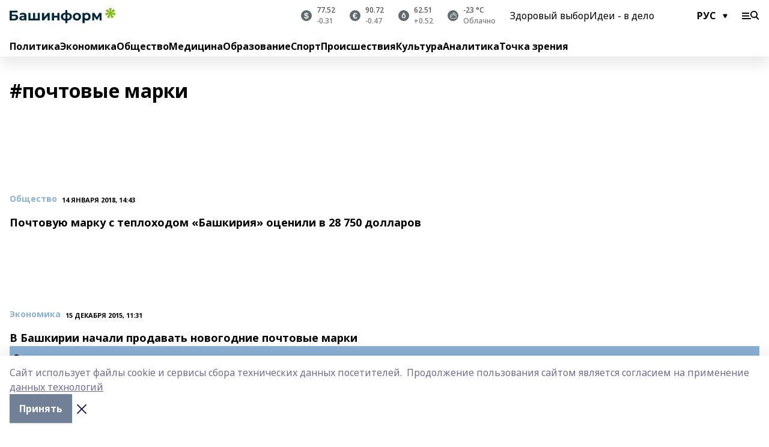

--- FILE ---
content_type: text/html; charset=utf-8
request_url: https://www.bashinform.ru/tags/pochtovye-marki
body_size: 115869
content:
<!doctype html>
<html data-n-head-ssr lang="ru" data-n-head="%7B%22lang%22:%7B%22ssr%22:%22ru%22%7D%7D">
  <head>
    <title>почтовые марки</title><meta data-n-head="ssr" data-hid="google" name="google" content="notranslate"><meta data-n-head="ssr" data-hid="charset" charset="utf-8"><meta data-n-head="ssr" data-hid="og:image" property="og:image" content="https://api.bashinform.ru/attachments/d98d4d870c74585f57c4f553055a9f49097921bc/store/7c5dc86771304bdd9c3093d87d5823f85294017c8f12d0e862a7e04b5e82/logo.svg"><meta data-n-head="ssr" name="viewport" content="width=1300"><meta data-n-head="ssr" data-hid="og:url" property="og:url" content="https://www.bashinform.ru/tags/pochtovye-marki"><meta data-n-head="ssr" data-hid="og:type" property="og:type" content="website"><meta data-n-head="ssr" name="yandex-verification" content="ca58c9dd15dea0f3"><meta data-n-head="ssr" name="zen-verification" content="d6MJZIcZfvx5x8MI1ahrE91viUYqoHpPg4n6TlZx5aKVNzirodGtfLAD1MXIf7uT"><meta data-n-head="ssr" name="google-site-verification" content="aophjRo3SvSS_JveRtLG6t2WU9eBvkgT7cvpQiKwKgQ"><meta data-n-head="ssr" data-hid="og:title" property="og:title" content="почтовые марки"><meta data-n-head="ssr" data-hid="og:description" property="og:description" content="почтовые марки"><meta data-n-head="ssr" data-hid="description" name="description" content="почтовые марки"><link data-n-head="ssr" rel="icon" href="https://api.bashinform.ru/attachments/00d011a4fcd6f83754eee2e1d97ea0a4e1ac3280/store/5e2dfad69d32f24b4dbaec4002fa928d33ba30d5f73d5cbc6d431b4c7a0e/favicon+%285%29.ico"><link data-n-head="ssr" rel="canonical" href="https://www.bashinform.ru/tags/pochtovye-marki"><link data-n-head="ssr" rel="preconnect" href="https://fonts.googleapis.com"><link data-n-head="ssr" rel="stylesheet" href="/fonts/noto-sans/index.css"><link data-n-head="ssr" rel="stylesheet" href="https://fonts.googleapis.com/css2?family=Noto+Serif:wght@400;700&amp;display=swap"><link data-n-head="ssr" rel="stylesheet" href="https://fonts.googleapis.com/css2?family=Inter:wght@400;600;700;900&amp;display=swap"><link data-n-head="ssr" rel="stylesheet" href="https://fonts.googleapis.com/css2?family=Montserrat:wght@400;700&amp;display=swap"><link data-n-head="ssr" rel="stylesheet" href="https://fonts.googleapis.com/css2?family=Pacifico&amp;display=swap"><style data-n-head="ssr">:root { --active-color: #8bb1d4; }</style><script data-n-head="ssr" src="https://yastatic.net/pcode/adfox/loader.js" crossorigin="anonymous"></script><script data-n-head="ssr" src="https://vk.com/js/api/openapi.js" async></script><script data-n-head="ssr" src="https://widget.sparrow.ru/js/embed.js" async></script><script data-n-head="ssr" src="https://yandex.ru/ads/system/header-bidding.js" async></script><script data-n-head="ssr" src="https://ads.digitalcaramel.com/js/bashinform.ru.js" type="text/javascript"></script><script data-n-head="ssr">window.yaContextCb = window.yaContextCb || []</script><script data-n-head="ssr" src="https://yandex.ru/ads/system/context.js" async></script><link rel="preload" href="/_nuxt/d4baa85.js" as="script"><link rel="preload" href="/_nuxt/622ad3e.js" as="script"><link rel="preload" href="/_nuxt/ee7430d.js" as="script"><link rel="preload" href="/_nuxt/bac9abf.js" as="script"><link rel="preload" href="/_nuxt/16e13d1.js" as="script"><link rel="preload" href="/_nuxt/9842943.js" as="script"><style data-vue-ssr-id="02097838:0 0211d3d2:0 7e56e4e3:0 78c231fa:0 2b202313:0 3ba5510c:0 4d1b8c1e:0 285ffec4:0 4627bcb0:0 01b9542b:0 5378b5cc:0 6ec1390e:0 689e6882:0 77d4baa4:0 37ea13fc:0 f11faff8:0 38861037:0 44e53ad8:0 06633194:0 2b9a519e:0">.fade-enter,.fade-leave-to{opacity:0}.fade-enter-active,.fade-leave-active{transition:opacity .2s ease}.fade-up-enter-active,.fade-up-leave-active{transition:all .35s}.fade-up-enter,.fade-up-leave-to{opacity:0;transform:translateY(-20px)}.rubric-date{display:flex;align-items:flex-end;margin-bottom:1rem}.cm-rubric{font-weight:700;font-size:14px;margin-right:.5rem;color:var(--active-color)}.cm-date{font-size:11px;text-transform:uppercase;font-weight:700}.cm-story{font-weight:700;font-size:14px;margin-left:.5rem;margin-right:.5rem;color:var(--active-color)}.serif-text{font-family:Noto Serif,serif;line-height:1.65;font-size:17px}.bg-img{background-size:cover;background-position:50%;height:0;position:relative;background-color:#e2e2e2;padding-bottom:56%;>img{position:absolute;left:0;top:0;width:100%;height:100%;-o-object-fit:cover;object-fit:cover;-o-object-position:center;object-position:center}}.btn{--text-opacity:1;color:#fff;color:rgba(255,255,255,var(--text-opacity));text-align:center;padding-top:1.5rem;padding-bottom:1.5rem;font-weight:700;cursor:pointer;margin-top:2rem;border-radius:8px;font-size:20px;background:var(--active-color)}.checkbox{border-radius:.5rem;border-width:1px;margin-right:1.25rem;cursor:pointer;border-color:#e9e9eb;width:32px;height:32px}.checkbox.__active{background:var(--active-color) 50% no-repeat url([data-uri]);border-color:var(--active-color)}.h1{margin-top:1rem;margin-bottom:1.5rem;font-weight:700;line-height:1.07;font-size:32px}.all-matters{text-align:center;cursor:pointer;padding-top:1.5rem;padding-bottom:1.5rem;font-weight:700;margin-bottom:2rem;border-radius:8px;background:#f5f5f5;font-size:20px}.all-matters.__small{padding-top:.75rem;padding-bottom:.75rem;margin-top:1.5rem;font-size:14px;border-radius:4px}[data-desktop]{.rubric-date{margin-bottom:1.25rem}.h1{font-size:46px;margin-top:1.5rem;margin-bottom:1.5rem}section.cols{display:grid;margin-left:58px;grid-gap:16px;grid-template-columns:816px 42px 300px}section.list-cols{display:grid;grid-gap:40px;grid-template-columns:1fr 300px}.matter-grid{display:flex;flex-wrap:wrap;margin-right:-16px}.top-sticky{position:-webkit-sticky;position:sticky;top:48px}.top-sticky.local{top:56px}.top-sticky.ig{top:86px}.top-sticky-matter{position:-webkit-sticky;position:sticky;z-index:1;top:102px}.top-sticky-matter.local{top:110px}.top-sticky-matter.ig{top:140px}}.search-form{display:flex;border-bottom-width:1px;--border-opacity:1;border-color:#fff;border-color:rgba(255,255,255,var(--border-opacity));padding-bottom:.75rem;justify-content:space-between;align-items:center;--text-opacity:1;color:#fff;color:rgba(255,255,255,var(--text-opacity));.reset{cursor:pointer;opacity:.5;display:block}input{background-color:transparent;border-style:none;--text-opacity:1;color:#fff;color:rgba(255,255,255,var(--text-opacity));outline:2px solid transparent;outline-offset:2px;width:66.666667%;font-size:20px}input::-moz-placeholder{color:hsla(0,0%,100%,.18824)}input:-ms-input-placeholder{color:hsla(0,0%,100%,.18824)}input::placeholder{color:hsla(0,0%,100%,.18824)}}[data-desktop] .search-form{width:820px;button{border-radius:.25rem;font-weight:700;padding:.5rem 1.5rem;cursor:pointer;--text-opacity:1;color:#fff;color:rgba(255,255,255,var(--text-opacity));font-size:22px;background:var(--active-color)}input{font-size:28px}.reset{margin-right:2rem;margin-left:auto}}html.locked{overflow:hidden}html{body{letter-spacing:-.03em;font-family:Noto Sans,sans-serif;line-height:1.19;font-size:14px}ol,ul{margin-left:2rem;margin-bottom:1rem;li{margin-bottom:.5rem}}ol{list-style-type:decimal}ul{list-style-type:disc}a{cursor:pointer;color:inherit}iframe,img,object,video{max-width:100%}}.container{padding-left:16px;padding-right:16px}[data-desktop]{min-width:1250px;.container{margin-left:auto;margin-right:auto;padding-left:0;padding-right:0;width:1250px}}
/*! normalize.css v8.0.1 | MIT License | github.com/necolas/normalize.css */html{line-height:1.15;-webkit-text-size-adjust:100%}body{margin:0}main{display:block}h1{font-size:2em;margin:.67em 0}hr{box-sizing:content-box;height:0;overflow:visible}pre{font-family:monospace,monospace;font-size:1em}a{background-color:transparent}abbr[title]{border-bottom:none;text-decoration:underline;-webkit-text-decoration:underline dotted;text-decoration:underline dotted}b,strong{font-weight:bolder}code,kbd,samp{font-family:monospace,monospace;font-size:1em}small{font-size:80%}sub,sup{font-size:75%;line-height:0;position:relative;vertical-align:baseline}sub{bottom:-.25em}sup{top:-.5em}img{border-style:none}button,input,optgroup,select,textarea{font-family:inherit;font-size:100%;line-height:1.15;margin:0}button,input{overflow:visible}button,select{text-transform:none}[type=button],[type=reset],[type=submit],button{-webkit-appearance:button}[type=button]::-moz-focus-inner,[type=reset]::-moz-focus-inner,[type=submit]::-moz-focus-inner,button::-moz-focus-inner{border-style:none;padding:0}[type=button]:-moz-focusring,[type=reset]:-moz-focusring,[type=submit]:-moz-focusring,button:-moz-focusring{outline:1px dotted ButtonText}fieldset{padding:.35em .75em .625em}legend{box-sizing:border-box;color:inherit;display:table;max-width:100%;padding:0;white-space:normal}progress{vertical-align:baseline}textarea{overflow:auto}[type=checkbox],[type=radio]{box-sizing:border-box;padding:0}[type=number]::-webkit-inner-spin-button,[type=number]::-webkit-outer-spin-button{height:auto}[type=search]{-webkit-appearance:textfield;outline-offset:-2px}[type=search]::-webkit-search-decoration{-webkit-appearance:none}::-webkit-file-upload-button{-webkit-appearance:button;font:inherit}details{display:block}summary{display:list-item}[hidden],template{display:none}blockquote,dd,dl,figure,h1,h2,h3,h4,h5,h6,hr,p,pre{margin:0}button{background-color:transparent;background-image:none}button:focus{outline:1px dotted;outline:5px auto -webkit-focus-ring-color}fieldset,ol,ul{margin:0;padding:0}ol,ul{list-style:none}html{font-family:Noto Sans,sans-serif;line-height:1.5}*,:after,:before{box-sizing:border-box;border:0 solid #e2e8f0}hr{border-top-width:1px}img{border-style:solid}textarea{resize:vertical}input::-moz-placeholder,textarea::-moz-placeholder{color:#a0aec0}input:-ms-input-placeholder,textarea:-ms-input-placeholder{color:#a0aec0}input::placeholder,textarea::placeholder{color:#a0aec0}[role=button],button{cursor:pointer}table{border-collapse:collapse}h1,h2,h3,h4,h5,h6{font-size:inherit;font-weight:inherit}a{color:inherit;text-decoration:inherit}button,input,optgroup,select,textarea{padding:0;line-height:inherit;color:inherit}code,kbd,pre,samp{font-family:Menlo,Monaco,Consolas,"Liberation Mono","Courier New",monospace}audio,canvas,embed,iframe,img,object,svg,video{display:block;vertical-align:middle}img,video{max-width:100%;height:auto}.appearance-none{-webkit-appearance:none;-moz-appearance:none;appearance:none}.bg-transparent{background-color:transparent}.bg-black{--bg-opacity:1;background-color:#000;background-color:rgba(0,0,0,var(--bg-opacity))}.bg-white{--bg-opacity:1;background-color:#fff;background-color:rgba(255,255,255,var(--bg-opacity))}.bg-gray-200{--bg-opacity:1;background-color:#edf2f7;background-color:rgba(237,242,247,var(--bg-opacity))}.bg-center{background-position:50%}.bg-top{background-position:top}.bg-no-repeat{background-repeat:no-repeat}.bg-cover{background-size:cover}.bg-contain{background-size:contain}.border-collapse{border-collapse:collapse}.border-black{--border-opacity:1;border-color:#000;border-color:rgba(0,0,0,var(--border-opacity))}.border-blue-400{--border-opacity:1;border-color:#63b3ed;border-color:rgba(99,179,237,var(--border-opacity))}.rounded{border-radius:.25rem}.rounded-lg{border-radius:.5rem}.rounded-full{border-radius:9999px}.border-none{border-style:none}.border-2{border-width:2px}.border-4{border-width:4px}.border{border-width:1px}.border-t-0{border-top-width:0}.border-t{border-top-width:1px}.border-b{border-bottom-width:1px}.cursor-pointer{cursor:pointer}.block{display:block}.inline-block{display:inline-block}.flex{display:flex}.table{display:table}.grid{display:grid}.hidden{display:none}.flex-col{flex-direction:column}.flex-wrap{flex-wrap:wrap}.flex-no-wrap{flex-wrap:nowrap}.items-center{align-items:center}.justify-center{justify-content:center}.justify-between{justify-content:space-between}.flex-grow-0{flex-grow:0}.flex-shrink-0{flex-shrink:0}.order-first{order:-9999}.order-last{order:9999}.font-sans{font-family:Noto Sans,sans-serif}.font-serif{font-family:Noto Serif,serif}.font-medium{font-weight:500}.font-semibold{font-weight:600}.font-bold{font-weight:700}.h-3{height:.75rem}.h-6{height:1.5rem}.h-12{height:3rem}.h-auto{height:auto}.h-full{height:100%}.text-xs{font-size:11px}.text-sm{font-size:12px}.text-base{font-size:14px}.text-lg{font-size:16px}.text-xl{font-size:18px}.text-2xl{font-size:21px}.text-3xl{font-size:30px}.text-4xl{font-size:46px}.leading-6{line-height:1.5rem}.leading-none{line-height:1}.leading-tight{line-height:1.07}.leading-snug{line-height:1.125}.m-0{margin:0}.my-0{margin-top:0;margin-bottom:0}.mx-0{margin-left:0;margin-right:0}.mx-1{margin-left:.25rem;margin-right:.25rem}.mx-2{margin-left:.5rem;margin-right:.5rem}.my-4{margin-top:1rem;margin-bottom:1rem}.mx-4{margin-left:1rem;margin-right:1rem}.my-5{margin-top:1.25rem;margin-bottom:1.25rem}.mx-5{margin-left:1.25rem;margin-right:1.25rem}.my-6{margin-top:1.5rem;margin-bottom:1.5rem}.my-8{margin-top:2rem;margin-bottom:2rem}.mx-auto{margin-left:auto;margin-right:auto}.-mx-3{margin-left:-.75rem;margin-right:-.75rem}.-my-4{margin-top:-1rem;margin-bottom:-1rem}.mt-0{margin-top:0}.mr-0{margin-right:0}.mb-0{margin-bottom:0}.ml-0{margin-left:0}.mt-1{margin-top:.25rem}.mr-1{margin-right:.25rem}.mb-1{margin-bottom:.25rem}.ml-1{margin-left:.25rem}.mt-2{margin-top:.5rem}.mr-2{margin-right:.5rem}.mb-2{margin-bottom:.5rem}.ml-2{margin-left:.5rem}.mt-3{margin-top:.75rem}.mr-3{margin-right:.75rem}.mb-3{margin-bottom:.75rem}.mt-4{margin-top:1rem}.mr-4{margin-right:1rem}.mb-4{margin-bottom:1rem}.ml-4{margin-left:1rem}.mt-5{margin-top:1.25rem}.mr-5{margin-right:1.25rem}.mb-5{margin-bottom:1.25rem}.mt-6{margin-top:1.5rem}.mr-6{margin-right:1.5rem}.mb-6{margin-bottom:1.5rem}.mt-8{margin-top:2rem}.mr-8{margin-right:2rem}.mb-8{margin-bottom:2rem}.ml-8{margin-left:2rem}.mt-10{margin-top:2.5rem}.ml-10{margin-left:2.5rem}.mt-12{margin-top:3rem}.mb-12{margin-bottom:3rem}.mt-16{margin-top:4rem}.mb-16{margin-bottom:4rem}.mr-20{margin-right:5rem}.mr-auto{margin-right:auto}.ml-auto{margin-left:auto}.mt-px{margin-top:1px}.-mt-2{margin-top:-.5rem}.max-w-none{max-width:none}.max-w-full{max-width:100%}.object-contain{-o-object-fit:contain;object-fit:contain}.object-cover{-o-object-fit:cover;object-fit:cover}.object-center{-o-object-position:center;object-position:center}.opacity-0{opacity:0}.opacity-50{opacity:.5}.outline-none{outline:2px solid transparent;outline-offset:2px}.overflow-auto{overflow:auto}.overflow-hidden{overflow:hidden}.overflow-visible{overflow:visible}.p-0{padding:0}.p-2{padding:.5rem}.p-3{padding:.75rem}.p-4{padding:1rem}.p-8{padding:2rem}.px-0{padding-left:0;padding-right:0}.py-1{padding-top:.25rem;padding-bottom:.25rem}.px-1{padding-left:.25rem;padding-right:.25rem}.py-2{padding-top:.5rem;padding-bottom:.5rem}.px-2{padding-left:.5rem;padding-right:.5rem}.py-3{padding-top:.75rem;padding-bottom:.75rem}.px-3{padding-left:.75rem;padding-right:.75rem}.py-4{padding-top:1rem;padding-bottom:1rem}.px-4{padding-left:1rem;padding-right:1rem}.px-5{padding-left:1.25rem;padding-right:1.25rem}.px-6{padding-left:1.5rem;padding-right:1.5rem}.py-8{padding-top:2rem;padding-bottom:2rem}.py-10{padding-top:2.5rem;padding-bottom:2.5rem}.pt-0{padding-top:0}.pr-0{padding-right:0}.pb-0{padding-bottom:0}.pt-1{padding-top:.25rem}.pt-2{padding-top:.5rem}.pb-2{padding-bottom:.5rem}.pl-2{padding-left:.5rem}.pt-3{padding-top:.75rem}.pb-3{padding-bottom:.75rem}.pt-4{padding-top:1rem}.pr-4{padding-right:1rem}.pb-4{padding-bottom:1rem}.pl-4{padding-left:1rem}.pt-5{padding-top:1.25rem}.pr-5{padding-right:1.25rem}.pb-5{padding-bottom:1.25rem}.pl-5{padding-left:1.25rem}.pt-6{padding-top:1.5rem}.pb-6{padding-bottom:1.5rem}.pl-6{padding-left:1.5rem}.pt-8{padding-top:2rem}.pb-8{padding-bottom:2rem}.pr-10{padding-right:2.5rem}.pb-12{padding-bottom:3rem}.pl-12{padding-left:3rem}.pb-16{padding-bottom:4rem}.pointer-events-none{pointer-events:none}.fixed{position:fixed}.absolute{position:absolute}.relative{position:relative}.sticky{position:-webkit-sticky;position:sticky}.top-0{top:0}.right-0{right:0}.bottom-0{bottom:0}.left-0{left:0}.left-auto{left:auto}.shadow{box-shadow:0 1px 3px 0 rgba(0,0,0,.1),0 1px 2px 0 rgba(0,0,0,.06)}.shadow-none{box-shadow:none}.text-center{text-align:center}.text-right{text-align:right}.text-transparent{color:transparent}.text-black{--text-opacity:1;color:#000;color:rgba(0,0,0,var(--text-opacity))}.text-white{--text-opacity:1;color:#fff;color:rgba(255,255,255,var(--text-opacity))}.text-gray-600{--text-opacity:1;color:#718096;color:rgba(113,128,150,var(--text-opacity))}.text-gray-700{--text-opacity:1;color:#4a5568;color:rgba(74,85,104,var(--text-opacity))}.uppercase{text-transform:uppercase}.underline{text-decoration:underline}.tracking-tight{letter-spacing:-.05em}.select-none{-webkit-user-select:none;-moz-user-select:none;-ms-user-select:none;user-select:none}.select-all{-webkit-user-select:all;-moz-user-select:all;-ms-user-select:all;user-select:all}.visible{visibility:visible}.invisible{visibility:hidden}.whitespace-no-wrap{white-space:nowrap}.w-3{width:.75rem}.w-auto{width:auto}.w-1\/3{width:33.333333%}.w-full{width:100%}.z-20{z-index:20}.z-50{z-index:50}.gap-1{grid-gap:.25rem;gap:.25rem}.gap-2{grid-gap:.5rem;gap:.5rem}.gap-3{grid-gap:.75rem;gap:.75rem}.gap-4{grid-gap:1rem;gap:1rem}.gap-5{grid-gap:1.25rem;gap:1.25rem}.gap-6{grid-gap:1.5rem;gap:1.5rem}.gap-8{grid-gap:2rem;gap:2rem}.gap-10{grid-gap:2.5rem;gap:2.5rem}.grid-cols-1{grid-template-columns:repeat(1,minmax(0,1fr))}.grid-cols-2{grid-template-columns:repeat(2,minmax(0,1fr))}.grid-cols-3{grid-template-columns:repeat(3,minmax(0,1fr))}.grid-cols-4{grid-template-columns:repeat(4,minmax(0,1fr))}.grid-cols-5{grid-template-columns:repeat(5,minmax(0,1fr))}.transform{--transform-translate-x:0;--transform-translate-y:0;--transform-rotate:0;--transform-skew-x:0;--transform-skew-y:0;--transform-scale-x:1;--transform-scale-y:1;transform:translateX(var(--transform-translate-x)) translateY(var(--transform-translate-y)) rotate(var(--transform-rotate)) skewX(var(--transform-skew-x)) skewY(var(--transform-skew-y)) scaleX(var(--transform-scale-x)) scaleY(var(--transform-scale-y))}.transition-all{transition-property:all}.transition{transition-property:background-color,border-color,color,fill,stroke,opacity,box-shadow,transform}@-webkit-keyframes spin{to{transform:rotate(1turn)}}@keyframes spin{to{transform:rotate(1turn)}}@-webkit-keyframes ping{75%,to{transform:scale(2);opacity:0}}@keyframes ping{75%,to{transform:scale(2);opacity:0}}@-webkit-keyframes pulse{50%{opacity:.5}}@keyframes pulse{50%{opacity:.5}}@-webkit-keyframes bounce{0%,to{transform:translateY(-25%);-webkit-animation-timing-function:cubic-bezier(.8,0,1,1);animation-timing-function:cubic-bezier(.8,0,1,1)}50%{transform:none;-webkit-animation-timing-function:cubic-bezier(0,0,.2,1);animation-timing-function:cubic-bezier(0,0,.2,1)}}@keyframes bounce{0%,to{transform:translateY(-25%);-webkit-animation-timing-function:cubic-bezier(.8,0,1,1);animation-timing-function:cubic-bezier(.8,0,1,1)}50%{transform:none;-webkit-animation-timing-function:cubic-bezier(0,0,.2,1);animation-timing-function:cubic-bezier(0,0,.2,1)}}
.nuxt-progress{position:fixed;top:0;left:0;right:0;height:2px;width:0;opacity:1;transition:width .1s,opacity .4s;background-color:var(--active-color);z-index:999999}.nuxt-progress.nuxt-progress-notransition{transition:none}.nuxt-progress-failed{background-color:red}
.page_1iNBq{position:relative;min-height:65vh}[data-desktop]{.topBanner_Im5IM{margin-left:auto;margin-right:auto;width:1256px}}
.bnr_2VvRX{margin-left:auto;margin-right:auto;width:300px}.bnr_2VvRX:not(:empty){margin-bottom:1rem}.bnrContainer_1ho9N.mb-0 .bnr_2VvRX{margin-bottom:0}[data-desktop]{.bnr_2VvRX{width:auto;margin-left:0;margin-right:0}}
.topline-container[data-v-7682f57c]{position:-webkit-sticky;position:sticky;top:0;z-index:10}.bottom-menu[data-v-7682f57c]{--bg-opacity:1;background-color:#fff;background-color:rgba(255,255,255,var(--bg-opacity));height:45px;box-shadow:0 15px 20px rgba(0,0,0,.08)}.bottom-menu.__dark[data-v-7682f57c]{--bg-opacity:1;background-color:#000;background-color:rgba(0,0,0,var(--bg-opacity));.bottom-menu-link{--text-opacity:1;color:#fff;color:rgba(255,255,255,var(--text-opacity))}.bottom-menu-link:hover{color:var(--active-color)}}.bottom-menu-links[data-v-7682f57c]{display:flex;overflow:auto;grid-gap:1rem;gap:1rem;padding-top:1rem;padding-bottom:1rem;scrollbar-width:none}.bottom-menu-links[data-v-7682f57c]::-webkit-scrollbar{display:none}.bottom-menu-link[data-v-7682f57c]{white-space:nowrap;font-weight:700}.bottom-menu-link[data-v-7682f57c]:hover{color:var(--active-color)}
.topline_3oryG{--bg-opacity:1;background-color:#fff;background-color:rgba(255,255,255,var(--bg-opacity));padding-top:.5rem;padding-bottom:.5rem;box-shadow:0 15px 20px rgba(0,0,0,.08);height:49px;z-index:1}.topline_3oryG.__dark_7Q9sS{--bg-opacity:1;background-color:#000;background-color:rgba(0,0,0,var(--bg-opacity))}[data-desktop]{.topline_3oryG{height:42px}}
.topline-content_3mZdm .lang_3UlnI{--text-opacity:1;color:#000;color:rgba(0,0,0,var(--text-opacity))}.topline-content_3mZdm.__dark_3Eyw2{.menu-trigger_2vHgg{--bg-opacity:1;background-color:#fff;background-color:rgba(255,255,255,var(--bg-opacity))}.lang_3UlnI{--text-opacity:1;color:#fff;color:rgba(255,255,255,var(--text-opacity));background-image:url([data-uri])}.mobile-slogan_2KqDP .slogan_1y6dY{--bg-opacity:1;background-color:#000;background-color:rgba(0,0,0,var(--bg-opacity))}.desktop-slogan_g0Qy1,.mobile-slogan_2KqDP .slogan_1y6dY{--text-opacity:1;color:#718096;color:rgba(113,128,150,var(--text-opacity))}}.wrapper_2CltC{display:flex;align-items:center;justify-content:center}.logo_2-8Nd{margin-right:auto;img{width:176px;height:21px;-o-object-fit:contain;object-fit:contain;-o-object-position:left;object-position:left}}.lang_3UlnI{margin-left:auto;margin-right:1.25rem;padding-right:1rem;padding-left:.5rem;cursor:pointer;display:flex;align-items:center;font-weight:700;-webkit-appearance:none;-moz-appearance:none;appearance:none;outline:2px solid transparent;outline-offset:2px;text-transform:uppercase;background:no-repeat url([data-uri]) calc(100% - 3px) 50%}.menu-trigger_2vHgg{cursor:pointer;--bg-opacity:1;background-color:#000;background-color:rgba(0,0,0,var(--bg-opacity));width:30px;height:24px;-webkit-mask:no-repeat url(/_nuxt/img/menu.cffb7c4.svg) center;mask:no-repeat url(/_nuxt/img/menu.cffb7c4.svg) center}.menu-trigger_2vHgg.__cross_2uX-G{-webkit-mask-image:url([data-uri]);mask-image:url([data-uri])}.mobile-slogan_2KqDP{position:relative;.slogan_1y6dY{font-weight:700;--bg-opacity:1;background-color:#fff;background-color:rgba(255,255,255,var(--bg-opacity));display:inline-block;padding-left:.25rem;padding-right:.25rem;position:relative;--text-opacity:1;color:#000;color:rgba(0,0,0,var(--text-opacity));text-transform:uppercase;font-size:10px;margin-left:30px}.line_1yLQW{position:absolute;width:100%;left:0;border-bottom:1px solid #95a3ab;top:8px;color:#5e6a70}}[data-desktop]{.logo_2-8Nd{margin-right:.75rem}.desktop-slogan_g0Qy1{margin-right:auto;font-weight:700;font-size:11px;text-transform:uppercase;color:#5e6a70}.topline-item_1tx8z{font-weight:700;margin-left:1.5rem}.topline-item_1tx8z,.topline-item_1tx8z.blue_3yIQz,.topline-item_1tx8z.red_3O_4Y{--text-opacity:1;color:#fff;color:rgba(255,255,255,var(--text-opacity))}.topline-item_1tx8z.blue_3yIQz,.topline-item_1tx8z.red_3O_4Y{padding-left:.75rem;padding-right:.75rem;margin-top:-1rem;margin-bottom:-1rem;margin-left:0;padding-top:13px;padding-bottom:13px;background:#8bb1d4}.topline-item_1tx8z.red_3O_4Y{background:#c23030}.topline-item_1tx8z.default_1igax{color:var(--active-color)}.lang_3UlnI{margin-right:1.5rem}}
.quotes[data-v-1aca8b04]{justify-content:center}.quote[data-v-1aca8b04],.quotes[data-v-1aca8b04]{display:flex;align-items:center}.quote[data-v-1aca8b04]{margin-right:1.5rem}.quote[data-v-1aca8b04]:last-child{margin-right:0}.icon[data-v-1aca8b04]{position:relative;background:#5e6a70;width:18px;height:18px}.icon[data-v-1aca8b04],.icon[data-v-1aca8b04]:after{border-radius:9999px}.icon[data-v-1aca8b04]:after{position:absolute;left:0;top:0;width:100%;height:100%;background-position:50%;background-repeat:no-repeat;background-image:url(/_nuxt/img/usd.8776cb5.svg);content:""}.icon.EUR[data-v-1aca8b04]:after{background-image:url(/_nuxt/img/eur.7388f81.svg)}.icon.BRO[data-v-1aca8b04]:after{background-image:url([data-uri])}.icon.clear[data-v-1aca8b04]:after{background-image:url(/_nuxt/img/clear.504a39c.svg);background-size:11px}.icon.clouds[data-v-1aca8b04]:after{background-image:url(/_nuxt/img/clouds.35bb1b1.svg);background-size:11px}.icon.few_clouds[data-v-1aca8b04]:after{background-image:url(/_nuxt/img/few_clouds.849e8ce.svg);background-size:11px}.icon.rain[data-v-1aca8b04]:after{background-image:url(/_nuxt/img/rain.fa221cc.svg);background-size:11px}.icon.snow[data-v-1aca8b04]:after{background-image:url(/_nuxt/img/snow.3971728.svg);background-size:11px}.icon.thunderstorm_w_rain[data-v-1aca8b04]:after{background-image:url(/_nuxt/img/thunderstorm_w_rain.f4f5bf2.svg);background-size:11px}.icon.thunderstorm[data-v-1aca8b04]:after{background-image:url(/_nuxt/img/thunderstorm.bbf00c1.svg);background-size:11px}.text[data-v-1aca8b04]{font-size:12px;font-weight:500;margin-left:.5rem;color:#4c4c4c}.diff[data-v-1aca8b04]{opacity:.75}.__local[data-v-1aca8b04]{.icon{background:var(--active-color)}.text{color:var(--active-color)}}.__dark[data-v-1aca8b04]{.icon{background:#4c4c4c}.quote .text{--text-opacity:1;color:#fff;color:rgba(255,255,255,var(--text-opacity))}}
.promo_ZrQsB{text-align:center;display:block;--text-opacity:1;color:#fff;color:rgba(255,255,255,var(--text-opacity));font-weight:500;font-size:16px;line-height:1;position:relative;z-index:1;background:#d65a47;padding:6px 20px}[data-desktop]{.promo_ZrQsB{margin-left:auto;margin-right:auto;font-size:18px;padding:12px 40px}}
[data-desktop] .h1_WQaaH{margin-top:2.5rem}
[data-desktop]{.item_3TsvC{margin-bottom:16px;margin-right:16px;width:calc(25% - 16px)}}
.item[data-v-14fd56fc]{display:grid;grid-template-columns:repeat(1,minmax(0,1fr));grid-gap:.5rem;gap:.5rem;grid-template-rows:120px 1fr;.rubric-date{margin-bottom:4px}}.item.__see-also[data-v-14fd56fc]{grid-template-rows:170px 1fr}.item:hover .title[data-v-14fd56fc]{color:var(--active-color)}.title[data-v-14fd56fc]{font-size:18px;font-weight:700}.text[data-v-14fd56fc]{display:flex;flex-direction:column;justify-content:space-between}.author[data-v-14fd56fc]{margin-top:.5rem;padding-top:.5rem;display:grid;grid-gap:.5rem;gap:.5rem;grid-template-columns:42px 1fr;border-top:1px solid #e2e2e2;justify-self:flex-end}.author-text[data-v-14fd56fc]{font-size:12px;max-width:170px}.author-avatar[data-v-14fd56fc]{--bg-opacity:1;background-color:#edf2f7;background-color:rgba(237,242,247,var(--bg-opacity));border-radius:9999px;background-size:cover;width:42px;height:42px}
.blurImgContainer_3_532{position:relative;overflow:hidden;--bg-opacity:1;background-color:#edf2f7;background-color:rgba(237,242,247,var(--bg-opacity));background-position:50%;background-repeat:no-repeat;display:flex;align-items:center;justify-content:center;aspect-ratio:16/9;background-image:url(/img/loading.svg)}.blurImgBlur_2fI8T{background-position:50%;background-size:cover;filter:blur(10px)}.blurImgBlur_2fI8T,.blurImgImg_ZaMSE{position:absolute;left:0;top:0;width:100%;height:100%}.blurImgImg_ZaMSE{-o-object-fit:contain;object-fit:contain;-o-object-position:center;object-position:center}.play_hPlPQ{background-size:contain;background-position:50%;background-repeat:no-repeat;position:relative;z-index:1;width:18%;min-width:30px;max-width:80px;aspect-ratio:1/1;background-image:url([data-uri])}[data-desktop]{.play_hPlPQ{min-width:35px}}
.item[data-v-f5fa529c]{--text-opacity:1;color:#000;color:rgba(0,0,0,var(--text-opacity));display:flex;flex-direction:column;justify-content:space-between;min-height:250px;padding:8px 12px 30px 8px;background:var(--active-color) no-repeat url(/_nuxt/img/pattern-angle.d4c8b12.svg) 100% 100%/240px}.item.__large[data-v-f5fa529c]{background-size:auto;padding:10px 20px 30px 10px;.title{font-size:30px}}.item:hover .title[data-v-f5fa529c]{opacity:.6}.rubric-date[data-v-f5fa529c]{margin-bottom:.5rem}.cm-rubric[data-v-f5fa529c]{--text-opacity:1;color:#000;color:rgba(0,0,0,var(--text-opacity))}.cm-date[data-v-f5fa529c]{opacity:.5}.title[data-v-f5fa529c]{font-weight:700;font-size:21px;word-wrap:break-word;-webkit-hyphens:auto;-ms-hyphens:auto;hyphens:auto;white-space:pre-wrap}.author[data-v-f5fa529c]{display:grid;grid-gap:.5rem;gap:.5rem;padding-bottom:.75rem;--bg-opacity:1;background-color:#fff;background-color:rgba(255,255,255,var(--bg-opacity));padding-top:.75rem;grid-template-columns:42px 1fr;margin:50px -12px -30px -10px}.author-avatar[data-v-f5fa529c]{border-radius:9999px;background-size:cover;--bg-opacity:1;background-color:#edf2f7;background-color:rgba(237,242,247,var(--bg-opacity));width:42px;height:42px}
@-webkit-keyframes rotate-data-v-8cdd8c10{0%{transform:rotate(0)}to{transform:rotate(1turn)}}@keyframes rotate-data-v-8cdd8c10{0%{transform:rotate(0)}to{transform:rotate(1turn)}}.component[data-v-8cdd8c10]{height:3rem;margin-top:1.5rem;margin-bottom:1.5rem;display:flex;justify-content:center;align-items:center;span{height:100%;width:4rem;background:no-repeat url(/_nuxt/img/loading.dd38236.svg) 50%/contain;-webkit-animation:rotate-data-v-8cdd8c10 .8s infinite;animation:rotate-data-v-8cdd8c10 .8s infinite}}
.text_1INKV{line-height:1;opacity:.5;font-weight:700;font-size:21px;margin-bottom:1.5rem}[data-desktop]{.text_1INKV{font-size:32px;width:540px}}
.footer_2pohu{padding:2rem .75rem;margin-top:2rem;position:relative;background:#282828;color:#eceff1}[data-desktop]{.footer_2pohu{padding:2.5rem 0}}
.cols_3-bz_{display:flex;flex-wrap:wrap;justify-content:space-between}.col_2dYlQ,.cols_3-bz_{margin-bottom:1.5rem}.col_2dYlQ{width:45%;a:hover{opacity:.5}}.rightCol_72IqF{width:100%;line-height:1.4}.logo_1CsOp{display:block}.contacts_2pmX0,.logo_1CsOp{margin-bottom:1.5rem}.contacts_2pmX0{display:grid;grid-template-columns:repeat(2,minmax(0,1fr));grid-gap:.75rem;gap:.75rem}.title_-my6-{font-weight:700;margin-bottom:1.5rem;text-transform:uppercase}.text_1qBE2,.title_-my6-{color:#575959}.text_1qBE2{font-size:11px;a{--text-opacity:1;color:#fff;color:rgba(255,255,255,var(--text-opacity));opacity:.75}a:hover{opacity:.5}}[data-desktop]{.cols_3-bz_{padding-bottom:1.5rem;grid-gap:50px;border-bottom:1px solid #575959}.col_2dYlQ{width:150px}.rightCol_72IqF{margin-left:40px;width:370px}.text_1qBE2{display:grid;grid-gap:2.5rem;gap:2.5rem;grid-template-columns:repeat(1,minmax(0,1fr))}.text_1qBE2.__2_3MBU4{grid-template-columns:repeat(2,minmax(0,1fr))}.text_1qBE2.__3_59VH8{grid-template-columns:1fr 1fr 370px}}
.socials[data-v-1d8bf566]{display:flex;flex-wrap:wrap;a{margin-right:.75rem;margin-bottom:.75rem;width:31px;height:30px}.fb{background:url([data-uri]) no-repeat}.ig{background:url(/_nuxt/img/ig.706bd1c.svg) no-repeat}.ok{background:url(/_nuxt/img/ok.07098ed.svg) no-repeat}.rss{background:url(/_nuxt/img/rss.c1e9863.svg) no-repeat}.tw{background:url(/_nuxt/img/tw.c6cf346.svg) no-repeat}.vk{background:url(/_nuxt/img/vk.37fc6de.svg) no-repeat}.yt{background:url(/_nuxt/img/yt.87e58a6.svg) no-repeat}.zen{background:url([data-uri]) no-repeat}.tg{background:url(/_nuxt/img/tg.2c93b20.svg) no-repeat}}</style>
  </head>
  <body class="desktop " data-desktop="1" data-n-head="%7B%22class%22:%7B%22ssr%22:%22desktop%20%22%7D,%22data-desktop%22:%7B%22ssr%22:%221%22%7D%7D">
    <div data-server-rendered="true" id="__nuxt"><!----><div id="__layout"><div><!----> <div class="bg-white"><div class="bnrContainer_1ho9N mb-0 topBanner_Im5IM"><div title="banner_1" class="adfox-bnr bnr_2VvRX"></div></div> <!----> <!----> <!----></div> <div class="topline-container" data-v-7682f57c><div data-v-7682f57c><div class="topline_3oryG"><div class="topline-content_3mZdm"><div class="container wrapper_2CltC"><a href="/" class="nuxt-link-active logo_2-8Nd"><img src="https://api.bashinform.ru/attachments/d98d4d870c74585f57c4f553055a9f49097921bc/store/7c5dc86771304bdd9c3093d87d5823f85294017c8f12d0e862a7e04b5e82/logo.svg"></a> <div class="desktop-slogan_g0Qy1 opacity-0">Новости Башкортостана и Уфы</div> <div class="quotes" data-v-1aca8b04><div class="quote" data-v-1aca8b04><div class="icon USD" data-v-1aca8b04></div> <div class="text" data-v-1aca8b04><div data-v-1aca8b04>77.52</div> <div class="diff" data-v-1aca8b04>-0.31</div></div></div><div class="quote" data-v-1aca8b04><div class="icon EUR" data-v-1aca8b04></div> <div class="text" data-v-1aca8b04><div data-v-1aca8b04>90.72</div> <div class="diff" data-v-1aca8b04>-0.47</div></div></div><div class="quote" data-v-1aca8b04><div class="icon BRO" data-v-1aca8b04></div> <div class="text" data-v-1aca8b04><div data-v-1aca8b04>62.51</div> <div class="diff" data-v-1aca8b04>+0.52</div></div></div> <div class="quote" data-v-1aca8b04><div class="icon clouds" data-v-1aca8b04></div> <div class="text" data-v-1aca8b04><div data-v-1aca8b04>-23 °C</div> <div class="diff" data-v-1aca8b04>Облачно</div></div></div> <a href="/story/noaids" target="_self" class="topline-item_1tx8z red_3O_4Y">Здоровый выбор</a><a href="/story/idea" target="_self" class="topline-item_1tx8z blue_3yIQz">Идеи - в дело</a></div> <select class="lang_3UlnI"><option selected="selected">Рус</option> <option value="https://bash.bashinform.ru">Баш</option><option value="https://eng.bashinform.ru">Eng</option></select> <div class="menu-trigger_2vHgg"></div></div> <!----></div></div></div> <div class="bottom-menu" data-v-7682f57c><div class="container bottom-menu-links" data-v-7682f57c><a href="/rubric/politics" target="_self" class="bottom-menu-link" data-v-7682f57c>Политика</a><a href="/rubric/economy" target="_self" class="bottom-menu-link" data-v-7682f57c>Экономика</a><a href="/rubric/social" target="_self" class="bottom-menu-link" data-v-7682f57c>Общество</a><a href="/rubric/medicine" target="_self" class="bottom-menu-link" data-v-7682f57c>Медицина</a><a href="/rubric/obrazovanie" target="_self" class="bottom-menu-link" data-v-7682f57c>Образование</a><a href="/rubric/sport" target="_self" class="bottom-menu-link" data-v-7682f57c>Спорт</a><a href="/rubric/law" target="_self" class="bottom-menu-link" data-v-7682f57c>Происшествия</a><a href="/rubric/culture" target="_self" class="bottom-menu-link" data-v-7682f57c>Культура</a><a href="/rubric/analytics" target="_self" class="bottom-menu-link" data-v-7682f57c>Аналитика</a><a href="/rubric/viewpoint" target="_self" class="bottom-menu-link" data-v-7682f57c>Точка зрения</a></div></div></div> <div><!----> <!----> <div class="container page_1iNBq"><h1 class="h1 h1_WQaaH">#почтовые марки</h1> <!----> <section class="list-cols"><div><div class="matter-grid"><a href="/news/social/2018-01-14/pochtovuyu-marku-s-teplohodom-bashkiriya-otsenili-v-28-750-dollarov-2177795" class="item item_3TsvC" data-v-14fd56fc><div data-v-14fd56fc><div class="blurImgContainer_3_532" data-v-14fd56fc><div class="blurImgBlur_2fI8T"></div> <img class="blurImgImg_ZaMSE"> <!----></div></div> <div class="text" data-v-14fd56fc><div data-v-14fd56fc><div class="rubric-date" data-v-14fd56fc><div class="cm-rubric" data-v-14fd56fc>Общество</div> <div class="cm-date" data-v-14fd56fc>14 Января 2018, 14:43</div></div> <div class="title" data-v-14fd56fc>Почтовую марку с теплоходом «Башкирия» оценили в 28 750 долларов</div></div> <!----></div></a> <!----><a href="/news/economy/2015-12-15/v-bashkirii-nachali-prodavat-novogodnie-pochtovye-marki-2251083" class="item item_3TsvC" data-v-14fd56fc><div data-v-14fd56fc><div class="blurImgContainer_3_532" data-v-14fd56fc><div class="blurImgBlur_2fI8T"></div> <img class="blurImgImg_ZaMSE"> <!----></div></div> <div class="text" data-v-14fd56fc><div data-v-14fd56fc><div class="rubric-date" data-v-14fd56fc><div class="cm-rubric" data-v-14fd56fc>Экономика</div> <div class="cm-date" data-v-14fd56fc>15 Декабря 2015, 11:31</div></div> <div class="title" data-v-14fd56fc>В Башкирии начали продавать новогодние почтовые марки</div></div> <!----></div></a> <!----><a href="/news/economy/2015-08-06/zhitelyam-bashkirii-uprostyat-otpravku-pisem-s-pomoschyu-novyh-marok-2244404" class="item item_3TsvC" data-v-f5fa529c><div data-v-f5fa529c><div class="rubric-date" data-v-f5fa529c><div class="cm-rubric" data-v-f5fa529c>Экономика</div> <div class="cm-date" data-v-f5fa529c>6 Августа 2015, 10:07</div></div> <div class="title" data-v-f5fa529c>Жителям Башкирии упростят отправку писем с помощью новых марок</div></div> <!----></a> <!----><a href="/news/social/2014-12-11/zhiteli-bashkirii-mogut-stat-avtorami-pochtovyh-marok-k-70-letnemu-yubileyu-pobedy-2223120" class="item item_3TsvC" data-v-f5fa529c><div data-v-f5fa529c><div class="rubric-date" data-v-f5fa529c><div class="cm-rubric" data-v-f5fa529c>Общество</div> <div class="cm-date" data-v-f5fa529c>11 Декабря 2014, 15:37</div></div> <div class="title" data-v-f5fa529c>Жители Башкирии могут стать авторами почтовых марок к 70-летнему юбилею Победы</div></div> <!----></a> <!----></div> <div class="component" style="display:none;" data-v-8cdd8c10><span data-v-8cdd8c10></span></div> <div class="text_1INKV" style="display:none;">По вашему запросу ничего не найдено, попробуйте задать новый запрос</div> <div class="all-matters">Все материалы</div></div> <div><div class="top-sticky bi_ext"><div class="flex bnrContainer_1ho9N"><div title="banner_6" class="adfox-bnr bnr_2VvRX"></div></div> <!----></div></div></section></div></div> <div class="footer_2pohu"><div class="container"><!----> <div class="cols_3-bz_"><div class="col_2dYlQ"><div class="title_-my6-">Новости</div> <div class="mb-4"><a href="https://www.bashinform.ru/news/economy">Экономика</a></div><div class="mb-4"><a href="https://www.bashinform.ru/news/politics">Политика</a></div><div class="mb-4"><a href="https://www.bashinform.ru/news/social">Общество</a></div><div class="mb-4"><a href="https://www.bashinform.ru/news/culture">Культура</a></div><div class="mb-4"><a href="https://www.bashinform.ru/news/sport">Спорт</a></div><div class="mb-4"><a href="https://www.bashinform.ru/news/law">Происшествия</a></div><div class="mb-4"><a href="https://www.bashinform.ru/rubric/detalno">Детально</a></div></div><div class="col_2dYlQ"><div class="title_-my6-">Форматы</div> <div class="mb-4"><a href="/news">Новости</a></div><div class="mb-4"><a href="/longreads/longreads">Лонгриды</a></div><div class="mb-4"><a href="https://www.bashinform.ru/story/infocards">Карточки</a></div><div class="mb-4"><a href="https://www.bashinform.ru/rubric/detalno">Статьи</a></div><div class="mb-4"><a href="https://www.bashinform.ru/news/press-conf">Пресс-конференции</a></div><div class="mb-4"><a href="/rubric/game">Тесты</a></div></div><div class="col_2dYlQ"><div class="title_-my6-">Спецпроекты</div> <div class="mb-4"><a href="/story/video"> Башинформ-ВИДЕО</a></div><div class="mb-4"><a href="https://www.bashinform.ru/news/nacproject">Нацпроекты</a></div><div class="mb-4"><a href="https://www.bashinform.ru/story/zemlyaki">Земляки</a></div><div class="mb-4"><a href="/rubric/colleges">Колледжи</a></div><div class="mb-4"><a href="https://www.bashinform.ru/rubric/yarzam">Ярҙам - время добрых дел</a></div><div class="mb-4"><a href="/story/sciencetime">Время науки</a></div><div class="mb-4"><a href="/story/schastje_vmeste">Счастье - это вместе</a></div><div class="mb-4"><a href="/story/profi">Медийный коннект-клуб &quot;Профи&quot;</a></div></div><div class="col_2dYlQ"><div class="title_-my6-">Издание</div> <div class="mb-4"><a href="/pages/about">Коротко об ИА Башинформ.рф</a></div><div class="mb-4"><a href="/pages/rules">Правила использования материалов ИА «Башинформ»</a></div><div class="mb-4"><a href="https://2501111.ru/">Рекламная служба</a></div><div class="mb-4"><a href="/pages/logo">Логотипы</a></div></div> <div class="rightCol_72IqF"><img src="https://api.bashinform.ru/attachments/032939e8a9a073c426112fa8547d6872a2676bb4/store/f2aa2e37de3894af00aa5374d3eb99a68ae8ae9845dc12897030e8fc83f5/bashinform_logo_futer.svg" width="176" height="21" class="logo_1CsOp"> <div class="contacts_2pmX0"><div><b>Телефон</b> <div>(347) 250-05-07</div></div><!----><div><b>Адрес</b> <div>450077, Уфа, Кирова, 45</div></div><div><b>Рекламная служба</b> <div>(347) 250-11-11 adv@bashinform.ru</div></div><div><b>Редакция</b> <div>(347) 250-07-28 inf@bashinform.ru</div></div><!----><!----><div><b>Отдел кадров</b> <div>ok@bashinform.ru</div></div></div> <div class="socials" data-v-1d8bf566><a href="https://bashinform.ru/rss/yandex.xml" class="rss" data-v-1d8bf566></a> <a href="https://vk.com/myufa" class="vk" data-v-1d8bf566></a> <!----> <!----> <!----> <a href="https://dzen.ru/bashinform?favid=1873" class="zen" data-v-1d8bf566></a> <a href="https://t.me/myufa_rb" class="tg" data-v-1d8bf566></a></div></div></div> <div class="text_1qBE2 __2_3MBU4 __3_59VH8"><div><p>&copy; 1992-2026 АО ИА &laquo;Башинформ&raquo;.</p>
<p><a href="https://www.bashinform.ru/">www.bashinform.ru</a></p>
<p>Сетевое издание &laquo;Информационное агентство &laquo;Башинформ&raquo; зарегистрировано в Федеральной службе по надзору в сфере связи, информационных технологий и массовых коммуникаций (Роскомнадзор), регистрационный номер Эл № ФС77-88040</p>
<p>Учредитель Акционерное общество "Информационное агентство "Башинформ"</p>
<p>Главный редактор Шарафутдинов Руслан Михайлович</p>
<p></p></div> <div><p>Вся информация и материалы, размещенные на сайте www.bashinform.ru защищены международным и российским законодательством об авторском праве и смежных правах. 18+ запрещено для детей.</p>
<p><a href="https://www.bashinform.ru/pages/ob-ispolzovanii-personalnykh-dannykh">Об использовании персональных данных</a></p>
<p><a href="https://www.bashinform.ru/pages/recommendations">Правила применения рекомендательных технологий</a></p></div> <div>При перепечатке или цитировании ссылка на ИА «Башинформ» обязательна. Для интернет-изданий и социальных сетей прямая активная гиперссылка обязательна. Использование логотипа ИА «Башинформ» в целях, не связанных с ссылкой на агентство при перепечатке или цитировании, допускается только с письменного разрешения АО ИА «Башинформ».</div></div> <div class="flex mt-4"><a href="https://metrika.yandex.ru/stat/?id=303260" target="_blank" rel="nofollow" class="mr-4"><img src="https://informer.yandex.ru/informer/303260/3_0_FFFFFFFF_EFEFEFFF_0_pageviews" alt="Яндекс.Метрика" title="Яндекс.Метрика: данные за сегодня (просмотры, визиты и уникальные посетители)" style="width:88px; height:31px; border:0;"></a> <a href="https://www.liveinternet.ru/click" target="_blank" class="mr-4"><img src="https://counter.yadro.ru/logo?11.6" title="LiveInternet: показано число просмотров за 24 часа, посетителей за 24 часа и за сегодня" alt width="88" height="31" style="border:0"></a> <a href="https://top-fwz1.mail.ru/jump?from=1685533" target="_blank"><img src="https://top-fwz1.mail.ru/counter?id=1685533;t=502;l=1" alt="Top.Mail.Ru" height="31" width="88" style="border:0;"></a></div></div></div> <!----><!----><!----><!----><!----><!----><!----><!----><!----><!----><!----></div></div></div><script>window.__NUXT__=(function(a,b,c,d,e,f,g,h,i,j,k,l,m,n,o,p,q,r,s,t,u,v,w,x,y,z,A,B,C,D,E,F,G,H,I,J,K,L,M,N,O,P,Q,R,S,T,U,V,W,X,Y,Z,_,$,aa,ab,ac,ad,ae,af,ag,ah,ai,aj,ak,al,am,an,ao,ap,aq,ar,as,at,au,av,aw,ax,ay,az,aA,aB,aC,aD,aE,aF,aG,aH,aI,aJ,aK,aL,aM,aN,aO,aP,aQ,aR,aS,aT,aU,aV,aW,aX,aY,aZ,a_,a$,ba,bb,bc,bd,be,bf,bg,bh,bi,bj,bk,bl,bm,bn,bo,bp,bq,br,bs,bt,bu){return {layout:t,data:[{tag:{title:"почтовые марки",slug:"pochtovye-marki",path:af,meta_information_attributes:{id:a,title:a,keywords:a,description:a}},items:[{id:2177795,title:"Почтовую марку с теплоходом «Башкирия» оценили в 28 750 долларов",lead:h,is_promo:b,erid:a,show_authors:f,published_at:"2018-01-14T14:43:00.000+05:00",noindex_text:a,platform_id:g,lightning:b,registration_area:k,is_partners_matter:b,mark_as_ads:b,advertiser_details:a,kind:m,kind_path:l,image:{author:a,source:a,description:a,width:1599,height:899,url:"https:\u002F\u002Fapi.bashinform.ru\u002Fattachments\u002Fb3b6abadd1fda61c8f1fdc0104faed49a9724ba0\u002Fstore\u002Fcrop\u002F0\u002F0\u002F1599\u002F899\u002F1599\u002F899\u002F0\u002F20407315e7ac9e42fc4d49b3cedc731a84c816d47c411dc135cd91040980\u002Fplaceholder_image_bashinform.jpeg",apply_blackout:e},image_90:"https:\u002F\u002Fapi.bashinform.ru\u002Fattachments\u002F23a41197f2ee034e317cf84396322823e8824a45\u002Fstore\u002Fcrop\u002F0\u002F0\u002F1599\u002F899\u002F90\u002F0\u002F0\u002F20407315e7ac9e42fc4d49b3cedc731a84c816d47c411dc135cd91040980\u002Fplaceholder_image_bashinform.jpeg",image_250:"https:\u002F\u002Fapi.bashinform.ru\u002Fattachments\u002Ff181806cc15806cd128af79abd2979779d67b540\u002Fstore\u002Fcrop\u002F0\u002F0\u002F1599\u002F899\u002F250\u002F0\u002F0\u002F20407315e7ac9e42fc4d49b3cedc731a84c816d47c411dc135cd91040980\u002Fplaceholder_image_bashinform.jpeg",image_800:"https:\u002F\u002Fapi.bashinform.ru\u002Fattachments\u002Fb1ee2dad54b9b7d0b6eb39362f5066b7a1d9cf29\u002Fstore\u002Fcrop\u002F0\u002F0\u002F1599\u002F899\u002F800\u002F0\u002F0\u002F20407315e7ac9e42fc4d49b3cedc731a84c816d47c411dc135cd91040980\u002Fplaceholder_image_bashinform.jpeg",image_1600:"https:\u002F\u002Fapi.bashinform.ru\u002Fattachments\u002F024ab3cb80405d05a7a78d162fb1d733c4738deb\u002Fstore\u002Fcrop\u002F0\u002F0\u002F1599\u002F899\u002F1600\u002F0\u002F0\u002F20407315e7ac9e42fc4d49b3cedc731a84c816d47c411dc135cd91040980\u002Fplaceholder_image_bashinform.jpeg",path:"\u002Fnews\u002Fsocial\u002F2018-01-14\u002Fpochtovuyu-marku-s-teplohodom-bashkiriya-otsenili-v-28-750-dollarov-2177795",rubric_title:o,rubric_path:v,type:n,authors:[],platform_title:i,platform_host:j},{id:2251083,title:"В Башкирии начали продавать новогодние почтовые марки",lead:h,is_promo:b,erid:a,show_authors:f,published_at:"2015-12-15T11:31:36.000+05:00",noindex_text:a,platform_id:g,lightning:b,registration_area:k,is_partners_matter:b,mark_as_ads:b,advertiser_details:a,kind:m,kind_path:l,image:{author:a,source:a,description:"УФПС РБ",width:600,height:337,url:"https:\u002F\u002Fapi.bashinform.ru\u002Fattachments\u002F79e206d10b20036cd1f12532ff8c4e14aa793bc3\u002Fstore\u002Fcrop\u002F0\u002F131\u002F600\u002F337\u002F600\u002F337\u002F0\u002F627723bf199b9d7ed1ec3ed6756ab5b4609b4f4331629b48e4d67fff3a0f\u002F2485819.jpeg",apply_blackout:e},image_90:"https:\u002F\u002Fapi.bashinform.ru\u002Fattachments\u002Fec34169bf6f6242afa76e6fd6b50a283837e3b57\u002Fstore\u002Fcrop\u002F0\u002F131\u002F600\u002F337\u002F90\u002F0\u002F0\u002F627723bf199b9d7ed1ec3ed6756ab5b4609b4f4331629b48e4d67fff3a0f\u002F2485819.jpeg",image_250:"https:\u002F\u002Fapi.bashinform.ru\u002Fattachments\u002F53693b47ab046cd301dc1996bb7c5ba1598ecec4\u002Fstore\u002Fcrop\u002F0\u002F131\u002F600\u002F337\u002F250\u002F0\u002F0\u002F627723bf199b9d7ed1ec3ed6756ab5b4609b4f4331629b48e4d67fff3a0f\u002F2485819.jpeg",image_800:"https:\u002F\u002Fapi.bashinform.ru\u002Fattachments\u002F13af1412876d4333f50fc943db6a00bfe7a7b013\u002Fstore\u002Fcrop\u002F0\u002F131\u002F600\u002F337\u002F800\u002F0\u002F0\u002F627723bf199b9d7ed1ec3ed6756ab5b4609b4f4331629b48e4d67fff3a0f\u002F2485819.jpeg",image_1600:"https:\u002F\u002Fapi.bashinform.ru\u002Fattachments\u002Fb75e22ea08e3edc49be801b31348f4ac71198823\u002Fstore\u002Fcrop\u002F0\u002F131\u002F600\u002F337\u002F1600\u002F0\u002F0\u002F627723bf199b9d7ed1ec3ed6756ab5b4609b4f4331629b48e4d67fff3a0f\u002F2485819.jpeg",path:"\u002Fnews\u002Feconomy\u002F2015-12-15\u002Fv-bashkirii-nachali-prodavat-novogodnie-pochtovye-marki-2251083",rubric_title:x,rubric_path:J,type:n,authors:[],platform_title:i,platform_host:j},{id:2244404,title:"Жителям Башкирии упростят отправку писем с помощью новых марок",lead:h,is_promo:b,erid:a,show_authors:f,published_at:"2015-08-06T10:07:36.000+05:00",noindex_text:a,platform_id:g,lightning:b,registration_area:k,is_partners_matter:b,mark_as_ads:b,advertiser_details:a,kind:m,kind_path:l,image:a,image_90:a,image_250:a,image_800:a,image_1600:a,path:"\u002Fnews\u002Feconomy\u002F2015-08-06\u002Fzhitelyam-bashkirii-uprostyat-otpravku-pisem-s-pomoschyu-novyh-marok-2244404",rubric_title:x,rubric_path:J,type:n,authors:[],platform_title:i,platform_host:j},{id:2223120,title:"Жители Башкирии могут стать авторами почтовых марок к 70-летнему юбилею Победы",lead:h,is_promo:b,erid:a,show_authors:f,published_at:"2014-12-11T15:37:27.000+05:00",noindex_text:a,platform_id:g,lightning:b,registration_area:k,is_partners_matter:b,mark_as_ads:b,advertiser_details:a,kind:m,kind_path:l,image:a,image_90:a,image_250:a,image_800:a,image_1600:a,path:"\u002Fnews\u002Fsocial\u002F2014-12-11\u002Fzhiteli-bashkirii-mogut-stat-avtorami-pochtovyh-marok-k-70-letnemu-yubileyu-pobedy-2223120",rubric_title:o,rubric_path:v,type:n,authors:[],platform_title:i,platform_host:j}],schema:void 0}],fetch:{"0":{mainItem:a,minorItem:a}},error:a,state:{platform:{meta_information_attributes:{id:g,title:"Новости Башкортостана и Уфы сегодня: ИА Башинформ.рф",description:"Читай и смотри последние новости Уфы и Башкирии за сегодня на сайте Башинформ.рф",keywords:"новости, последние, дня, за неделю, новость часа"},id:g,color:"#8bb1d4",title:i,domain:"www.bashinform.ru",hostname:j,footer_text:a,favicon_url:"https:\u002F\u002Fapi.bashinform.ru\u002Fattachments\u002F00d011a4fcd6f83754eee2e1d97ea0a4e1ac3280\u002Fstore\u002F5e2dfad69d32f24b4dbaec4002fa928d33ba30d5f73d5cbc6d431b4c7a0e\u002Ffavicon+%285%29.ico",contact_email:"inf2@bashinform.ru",logo_mobile_url:"https:\u002F\u002Fapi.bashinform.ru\u002Fattachments\u002F2ee26cd15425bc5b2ef566341b63c6cd369abbef\u002Fstore\u002F2923eb7767c5dc8646c1de83e2fee192c5ea87331928a75cb32bcf9e6108\u002Flogo.svg",logo_desktop_url:"https:\u002F\u002Fapi.bashinform.ru\u002Fattachments\u002Fd98d4d870c74585f57c4f553055a9f49097921bc\u002Fstore\u002F7c5dc86771304bdd9c3093d87d5823f85294017c8f12d0e862a7e04b5e82\u002Flogo.svg",logo_footer_url:"https:\u002F\u002Fapi.bashinform.ru\u002Fattachments\u002F032939e8a9a073c426112fa8547d6872a2676bb4\u002Fstore\u002Ff2aa2e37de3894af00aa5374d3eb99a68ae8ae9845dc12897030e8fc83f5\u002Fbashinform_logo_futer.svg",weather_data:{desc:"Clouds",temp:-23.35,date:"2026-01-22T00:59:23+00:00"},template:"bi_ext",footer_column_first:"\u003Cp\u003E&copy; 1992-2026 АО ИА &laquo;Башинформ&raquo;.\u003C\u002Fp\u003E\n\u003Cp\u003E\u003Ca href=\"https:\u002F\u002Fwww.bashinform.ru\u002F\"\u003Ewww.bashinform.ru\u003C\u002Fa\u003E\u003C\u002Fp\u003E\n\u003Cp\u003EСетевое издание &laquo;Информационное агентство &laquo;Башинформ&raquo; зарегистрировано в Федеральной службе по надзору в сфере связи, информационных технологий и массовых коммуникаций (Роскомнадзор), регистрационный номер Эл № ФС77-88040\u003C\u002Fp\u003E\n\u003Cp\u003EУчредитель Акционерное общество \"Информационное агентство \"Башинформ\"\u003C\u002Fp\u003E\n\u003Cp\u003EГлавный редактор Шарафутдинов Руслан Михайлович\u003C\u002Fp\u003E\n\u003Cp\u003E\u003C\u002Fp\u003E",footer_column_second:"\u003Cp\u003EВся информация и материалы, размещенные на сайте www.bashinform.ru защищены международным и российским законодательством об авторском праве и смежных правах. 18+ запрещено для детей.\u003C\u002Fp\u003E\n\u003Cp\u003E\u003Ca href=\"https:\u002F\u002Fwww.bashinform.ru\u002Fpages\u002Fob-ispolzovanii-personalnykh-dannykh\"\u003EОб использовании персональных данных\u003C\u002Fa\u003E\u003C\u002Fp\u003E\n\u003Cp\u003E\u003Ca href=\"https:\u002F\u002Fwww.bashinform.ru\u002Fpages\u002Frecommendations\"\u003EПравила применения рекомендательных технологий\u003C\u002Fa\u003E\u003C\u002Fp\u003E",footer_column_third:"При перепечатке или цитировании ссылка на ИА «Башинформ» обязательна. Для интернет-изданий и социальных сетей прямая активная гиперссылка обязательна. Использование логотипа ИА «Башинформ» в целях, не связанных с ссылкой на агентство при перепечатке или цитировании, допускается только с письменного разрешения АО ИА «Башинформ».",link_yandex_news:h,h1_title_on_main_page:"Новости Башкортостана и Уфы",send_pulse_code:h,announcement:{title:a,description:a,url:a,is_active:b,image:a},banners:[{code:ag,slug:"banner_2",description:"Картина дня. Скроллится - “№2. 240x400” (bi desktop 240x400 - NEW2021 #2 - главная стр. (old левый скролл)) - перенастроен на копию №6",visibility:w,provider:s},{code:"{\"ownerId\":249613,\"containerId\":\"adfox_150027359258842072_2\",\"params\":{\"pp\":\"itk\",\"ps\":\"cgyb\",\"p2\":\"p\"}}\n",slug:"banner_3",description:"Лента новостей. Скроллится - “№3. 240x400” (bi desktop 240x400 - NEW2021 #3 - главная стр.)",visibility:w,provider:s},{code:"{\"ownerId\":249613,\"containerId\":\"adfox_150027359258842072_4\",\"params\":{\"pp\":\"btxx\",\"ps\":\"cgyb\",\"p2\":\"p\"}}",slug:"banner_4",description:"Рекламный блок(Лонгриды) - “№4. 240x400” (desktop 240x400 - NEW2021 #4 - главная стр.)",visibility:w,provider:s},{code:"{\"ownerId\":249613,\"containerId\":\"adfox_163472808954625971\",\"params\":{\"pp\":\"pxn\",\"ps\":\"cgyb\",\"p2\":\"p\"}}",slug:"banner_5",description:"Рекламный блок(Новости) - “№5.” (240x240?  - но! РСЯ не дает выключить один из более крупных форматов)",visibility:w,provider:s},{code:"{\"ownerId\":249613,\"containerId\":\"adfox_161217911696984202\",\"params\":{\"pp\":\"bjuu\",\"ps\":\"cgyb\",\"p2\":\"p\"}}\n",slug:"m_banner_1",description:"Над топлайном - “№1. Мобайл” (bi m)",visibility:A,provider:s},{code:"{\"ownerId\":249613,\"containerId\":\"adfox_163470775979613594\",\"params\":{\"pp\":\"pxn\",\"ps\":\"cgyb\",\"p2\":\"p\"}}\n\n",slug:"m_banner_4",description:"Плоский баннер (320х50)",visibility:A,provider:s},{code:"{\n  \"ownerId\": \"379790\",\n  \"containerId\": \"adfox_162557433762946772\",\n  \"params\": {\n    \"pp\": \"g\",\n    \"ps\": \"favq\",\n    \"p2\": \"hgtu\"\n  }\n}",slug:"branding_disabled",description:"branding",visibility:T,provider:s},{code:"{\"ownerId\":249613,\"containerId\":\"adfox_150027359258842072\",\"params\":{\"pp\":\"idq\",\"ps\":\"cgyb\",\"p2\":\"p\"}}",slug:"banner_7",description:"Конкурс. Правая колонка. - “№7. 240x400” (bi old left)",visibility:w,provider:s},{code:ag,slug:"banner_6",description:"Правая колонка. - “№6. 240x400” + ротация (desktop 240x400 (old Правая колонка) - NEW2021 #6 - только внутренние справа)",visibility:w,provider:s},{code:"\u003C!--AdFox START--\u003E\n\u003C!--bashinform_ru--\u003E\n\u003C!--Площадка: bashinform.ru \u002F * \u002F *--\u003E\n\u003C!--Тип баннера: Media banner--\u003E\n\u003C!--Расположение: m_banner_5--\u003E\n\u003Cdiv id=\"adfox_17192416245327983\"\u003E\u003C\u002Fdiv\u003E\n\u003Cscript\u003E\n    window.yaContextCb.push(()=\u003E{\n        Ya.adfoxCode.create({\n            ownerId: 249613,\n            containerId: 'adfox_17192416245327983',\n            params: {\n                pp: 'eocm',\n                ps: 'cgyb',\n                p2: 'p'\n            }\n        })\n    })\n\u003C\u002Fscript\u003E\n",slug:"m_banner_5",description:"Проектный баннер 300*50 на главной, после картины дня",visibility:A,provider:B},{code:"\u003C!--AdFox START--\u003E\n\u003C!--bashinform_ru--\u003E\n\u003C!--Площадка: bashinform.ru \u002F * \u002F *--\u003E\n\u003C!--Тип баннера: Media banner--\u003E\n\u003C!--Расположение: banner_8--\u003E\n\u003Cdiv id=\"adfox_17192416967013983\"\u003E\u003C\u002Fdiv\u003E\n\u003Cscript\u003E\n    window.yaContextCb.push(()=\u003E{\n        Ya.adfoxCode.create({\n            ownerId: 249613,\n            containerId: 'adfox_17192416967013983',\n            params: {\n                pp: 'eocn',\n                ps: 'cgyb',\n                p2: 'p'\n            }\n        })\n    })\n\u003C\u002Fscript\u003E\n",slug:"banner_8",description:"Второй Баннер 240*400 на главной",visibility:w,provider:B},{code:"{\"ownerId\":249613,\"containerId\":\"adfox_150709983061535029_m3\",\"params\":{\"pp\":\"bupq\",\"ps\":\"cgyb\",\"p2\":\"p\"}}\n",slug:"m_banner_3",description:"Рекламный блок(Лонгриды, 8 материалов). После 4 материала - “№3. Мобайл” (m2c)",visibility:A,provider:s},{code:"\u003Cdiv id=\"DivID\"\u003E\u003C\u002Fdiv\u003E\n\u003Cscript type=\"text\u002Fjavascript\"\nsrc=\"\u002F\u002Fnews.mediametrics.ru\u002Fcgi-bin\u002Fb.fcgi?ac=b&m=js&n=4&id=DivID\" \ncharset=\"UTF-8\"\u003E\n\u003C\u002Fscript\u003E",slug:"mediametrics_disabled",description:"Код Mediametrics",visibility:T,provider:B},{code:"{\"ownerId\":249613,\"containerId\":\"adfox_150709983061535029_m2\",\"params\":{\"pp\":\"lhy\",\"ps\":\"cgyb\",\"p2\":\"p\"}}\n",slug:"m_banner_2",description:"После ленты новостей - “№2. Мобайл” (bi m)",visibility:A,provider:s},{code:"{\"ownerId\":249613,\"containerId\":\"adfox_165666789674825893\",\"params\":{\"pp\":\"idz\",\"ps\":\"cgyb\",\"p2\":\"p\"}}",slug:"banner_1",description:"Над топлайном - “№1. 1256x250”",visibility:w,provider:s},{code:ah,slug:ai,description:ai,visibility:T,provider:B},{code:ah,slug:"_moevideo_biz",description:"moevideo_biz_mob",visibility:A,provider:B},{code:"\u003Cdiv id=\"moevideobanner240400\"\u003E\u003C\u002Fdiv\u003E\n\u003Cscript type=\"text\u002Fjavascript\"\u003E\n(\n() =\u003E {\nconst script = document.createElement(\"script\");\nscript.src = \"https:\u002F\u002Fcdn1.moe.video\u002Fp\u002Fb.js\";\nscript.onload = () =\u003E {\naddBanner({\nelement: '#moevideobanner240400',\nplacement: 11407,\nwidth: '240px',\nheight: '400px',\nadvertCount: 0,\n});\n};\ndocument.body.append(script);\n}\n)()\n\u003C\u002Fscript\u003E",slug:"banner_9",description:"Мое видео 240х400 в материале",visibility:w,provider:B}],teaser_blocks:[],global_teaser_blocks:[],menu_items:[],rubrics:[{slug:aj,title:U,id:aj},{slug:ak,title:C,id:ak},{slug:al,title:o,id:al},{slug:am,title:an,id:am},{slug:ao,title:ap,id:ao},{slug:aq,title:ar,id:aq},{slug:as,title:at,id:as},{slug:au,title:K,id:au},{slug:av,title:V,id:av},{slug:aw,title:"Правовой ликбез",id:aw},{slug:ax,title:W,id:ax},{slug:ay,title:L,id:ay},{slug:az,title:X,id:az},{slug:aA,title:Y,id:aA},{slug:aB,title:D,id:aB},{slug:aC,title:"«Прямая линия» Главы Республики Башкортостан Радия Хабирова",id:aC},{slug:Z,title:aD,id:Z},{slug:aE,title:E,id:aE},{slug:aF,title:x,id:aF},{slug:aG,title:F,id:aG}],language:"rus",language_title:"Русский",matter_kinds:[{id:m,title:n},{id:aH,title:aI},{id:"opinion",title:"Мнение"},{id:"press_conference",title:"Пресс-конференция"},{id:"card",title:_},{id:M,title:N},{id:"gallery",title:"Фотогалерея"},{id:"video",title:"Видео"},{id:"survey",title:"Опрос"},{id:"test",title:"Тест"},{id:"podcast",title:"Подкаст"},{id:"persona",title:"Персона"},{id:"contest",title:"Конкурс"},{id:"broadcast",title:"Онлайн-трансляция"}],menu_sections:[{title:aJ,position:e,section_type:O,menu_items:[{title:$,url:l,position:e,menu:c,item_type:d},{title:_,url:aK,position:p,menu:c,item_type:d},{title:U,url:aL,position:q,menu:c,item_type:d},{title:C,url:P,position:r,menu:c,item_type:d},{title:"Статьи и интервью",url:Q,position:y,menu:c,item_type:d},{title:Y,url:aM,position:z,menu:c,item_type:d}]},{title:$,position:e,section_type:R,menu_items:[{title:x,url:aN,position:e,menu:c,item_type:d},{title:L,url:aO,position:p,menu:c,item_type:d},{title:o,url:aP,position:q,menu:c,item_type:d},{title:E,url:aQ,position:r,menu:c,item_type:d},{title:K,url:aR,position:y,menu:c,item_type:d},{title:D,url:aS,position:z,menu:c,item_type:d},{title:F,url:Q,position:G,menu:c,item_type:d}]},{title:aJ,position:p,section_type:R,menu_items:[{title:$,url:l,position:e,menu:c,item_type:d},{title:C,url:"\u002Flongreads\u002Flongreads",position:p,menu:c,item_type:d},{title:_,url:aK,position:q,menu:c,item_type:d},{title:"Статьи",url:Q,position:r,menu:c,item_type:d},{title:U,url:aL,position:y,menu:c,item_type:d},{title:Y,url:aM,position:z,menu:c,item_type:d}]},{title:aT,position:p,section_type:O,menu_items:[{title:"Башинформ-ВИДЕО",url:aU,position:e,menu:c,item_type:d},{title:X,url:aV,position:p,menu:c,item_type:d},{title:aW,url:aX,position:q,menu:c,item_type:d},{title:V,url:aY,position:r,menu:c,item_type:d},{title:W,url:aZ,position:y,menu:c,item_type:d},{title:a_,url:a$,position:z,menu:c,item_type:d},{title:ba,url:bb,position:G,menu:c,item_type:d},{title:bc,url:bd,position:aa,menu:c,item_type:d}]},{title:be,position:q,section_type:O,menu_items:[{title:bf,url:bg,position:e,menu:c,item_type:d},{title:"Как правильно сослаться на сообщение ИА «Башинформ»",url:bh,position:p,menu:c,item_type:d},{title:bi,url:bj,position:q,menu:c,item_type:d},{title:bk,url:bl,position:r,menu:c,item_type:d}]},{title:aT,position:q,section_type:R,menu_items:[{title:" Башинформ-ВИДЕО",url:aU,position:e,menu:c,item_type:d},{title:X,url:aV,position:p,menu:c,item_type:d},{title:aW,url:aX,position:q,menu:c,item_type:d},{title:V,url:aY,position:r,menu:c,item_type:d},{title:W,url:aZ,position:y,menu:c,item_type:d},{title:a_,url:a$,position:z,menu:c,item_type:d},{title:ba,url:bb,position:G,menu:c,item_type:d},{title:bc,url:bd,position:aa,menu:c,item_type:d}]},{title:"Рубрики",position:r,section_type:O,menu_items:[{title:D,url:aS,position:e,menu:c,item_type:d},{title:o,url:aP,position:p,menu:c,item_type:d},{title:x,url:aN,position:q,menu:c,item_type:d},{title:L,url:aO,position:r,menu:c,item_type:d},{title:E,url:aQ,position:y,menu:c,item_type:d},{title:K,url:aR,position:z,menu:c,item_type:d},{title:F,url:Q,position:G,menu:c,item_type:d}]},{title:be,position:r,section_type:R,menu_items:[{title:bf,url:bg,position:e,menu:c,item_type:d},{title:"Правила использования материалов ИА «Башинформ»",url:bh,position:p,menu:c,item_type:d},{title:bi,url:bj,position:q,menu:c,item_type:d},{title:bk,url:bl,position:r,menu:c,item_type:d}]}],social_networks:{social_vk:"https:\u002F\u002Fvk.com\u002Fmyufa",social_ok:h,social_fb:h,social_ig:h,social_twitter:h,social_youtube:h,social_zen:"https:\u002F\u002Fdzen.ru\u002Fbashinform?favid=1873",social_rss:"https:\u002F\u002Fbashinform.ru\u002Frss\u002Fyandex.xml",social_telegram:"https:\u002F\u002Ft.me\u002Fmyufa_rb",social_max:"https:\u002F\u002Fmax.ru\u002Fbashinform"},analytics:{yandex_metrika_id:"303260",yandex_metrika_id_2:h,google_analytics_id:"UA-12127402-1",liveinternet_counter_id:"BASHINFORM",yandex_verification:"ca58c9dd15dea0f3",zen_verification:"d6MJZIcZfvx5x8MI1ahrE91viUYqoHpPg4n6TlZx5aKVNzirodGtfLAD1MXIf7uT",google_verification:"aophjRo3SvSS_JveRtLG6t2WU9eBvkgT7cvpQiKwKgQ",mail_counter_id:bm,mail_informer_id:bm},related_platforms:[{title:"Башинформ.рф(баш)",domain:"bash.bashinform.ru",hostname:"https:\u002F\u002Fbash.bashinform.ru",language:"Башкирский",language_short:"Баш"},{title:"Башинформ.рф(eng)",domain:"eng.bashinform.ru",hostname:"https:\u002F\u002Feng.bashinform.ru",language:"Английский",language_short:"Анг"}],contacts:{phone:"(347) 250-05-07",email:h,address:"450077, Уфа, Кирова, 45",staff_office:"ok@bashinform.ru",collaboration:h,receiving_office:h,advertising_office:"(347) 250-11-11 adv@bashinform.ru",editors_office:"(347) 250-07-28 inf@bashinform.ru"},logo_text:i,promo_blocks:{see_also:[{position:e,matter:{id:4517460,title:"Евгений Говоров: «Комплексный подход – архитектура успешных решений»",lead:a,is_promo:f,erid:"2VtzqvfjE9g",show_authors:f,published_at:"2025-12-23T09:15:00.000+05:00",noindex_text:a,platform_id:g,lightning:b,registration_area:k,is_partners_matter:b,mark_as_ads:b,advertiser_details:a,kind:M,kind_path:P,image:{author:bn,source:bo,description:a,width:bp,height:bq,url:"https:\u002F\u002Fapi.bashinform.ru\u002Fattachments\u002F33f138bc107dc3f835df490f88847edc26a81edc\u002Fstore\u002Fcrop\u002F0\u002F27\u002F857\u002F484\u002F857\u002F484\u002F0\u002F9a3adbd127506b99104a5daf24a71b1801cd87ddee2064c08cef48153db2\u002Fbashspirt.png",apply_blackout:e},image_90:"https:\u002F\u002Fapi.bashinform.ru\u002Fattachments\u002F97b25bcf2f9f4c62e28c93bb628d26bbb0cd628c\u002Fstore\u002Fcrop\u002F0\u002F27\u002F857\u002F484\u002F90\u002F0\u002F0\u002F9a3adbd127506b99104a5daf24a71b1801cd87ddee2064c08cef48153db2\u002Fbashspirt.png",image_250:"https:\u002F\u002Fapi.bashinform.ru\u002Fattachments\u002Fbccd4e75581aaa4635290a93a66f662b54f9d423\u002Fstore\u002Fcrop\u002F0\u002F27\u002F857\u002F484\u002F250\u002F0\u002F0\u002F9a3adbd127506b99104a5daf24a71b1801cd87ddee2064c08cef48153db2\u002Fbashspirt.png",image_800:"https:\u002F\u002Fapi.bashinform.ru\u002Fattachments\u002F5802be262b6bbfa5e8ec5031393c37634a0bcb72\u002Fstore\u002Fcrop\u002F0\u002F27\u002F857\u002F484\u002F800\u002F0\u002F0\u002F9a3adbd127506b99104a5daf24a71b1801cd87ddee2064c08cef48153db2\u002Fbashspirt.png",image_1600:"https:\u002F\u002Fapi.bashinform.ru\u002Fattachments\u002F68a8251f647e61289218bad6a2856001ab4ddacf\u002Fstore\u002Fcrop\u002F0\u002F27\u002F857\u002F484\u002F1600\u002F0\u002F0\u002F9a3adbd127506b99104a5daf24a71b1801cd87ddee2064c08cef48153db2\u002Fbashspirt.png",path:"\u002Flongreads\u002Flongreads\u002F2025-12-23\u002Fevgeniy-govorov-kompleksnyy-podhod-arhitektura-uspeshnyh-resheniy-4517460?erid=2VtzqvfjE9g",rubric_title:C,rubric_path:ab,type:N,authors:[],platform_title:i,platform_host:j}},{position:p,matter:{id:4517469,title:"Развитие связи на трассах Башкортостана: как создается единое цифровое пространство региона",lead:a,is_promo:f,erid:a,show_authors:f,published_at:"2025-12-23T09:44:01.000+05:00",noindex_text:a,platform_id:g,lightning:b,registration_area:k,is_partners_matter:b,mark_as_ads:b,advertiser_details:a,kind:M,kind_path:P,image:{author:br,source:br,description:a,width:760,height:429,url:"https:\u002F\u002Fapi.bashinform.ru\u002Fattachments\u002Fc3c53c1c8ddf88c6390e28eb7e8cb51467af1b95\u002Fstore\u002Fcrop\u002F0\u002F37\u002F760\u002F429\u002F760\u002F429\u002F0\u002F5965c6ca9766dabab8b5c88bfc7982c92cfca1426ecd626daaad31dd43d9\u002Fsvyaznatrassah.png",apply_blackout:e},image_90:"https:\u002F\u002Fapi.bashinform.ru\u002Fattachments\u002Fda4379517864c61999f8acf6b8ae754260e8d7d7\u002Fstore\u002Fcrop\u002F0\u002F37\u002F760\u002F429\u002F90\u002F0\u002F0\u002F5965c6ca9766dabab8b5c88bfc7982c92cfca1426ecd626daaad31dd43d9\u002Fsvyaznatrassah.png",image_250:"https:\u002F\u002Fapi.bashinform.ru\u002Fattachments\u002F234831644279eb74c17391a0a6e090612bbc60f0\u002Fstore\u002Fcrop\u002F0\u002F37\u002F760\u002F429\u002F250\u002F0\u002F0\u002F5965c6ca9766dabab8b5c88bfc7982c92cfca1426ecd626daaad31dd43d9\u002Fsvyaznatrassah.png",image_800:"https:\u002F\u002Fapi.bashinform.ru\u002Fattachments\u002F1e480484f9062ed78c08748146460aa43740d3c4\u002Fstore\u002Fcrop\u002F0\u002F37\u002F760\u002F429\u002F800\u002F0\u002F0\u002F5965c6ca9766dabab8b5c88bfc7982c92cfca1426ecd626daaad31dd43d9\u002Fsvyaznatrassah.png",image_1600:"https:\u002F\u002Fapi.bashinform.ru\u002Fattachments\u002Ff3b015627d5d88a463a7a117654c61d846d82610\u002Fstore\u002Fcrop\u002F0\u002F37\u002F760\u002F429\u002F1600\u002F0\u002F0\u002F5965c6ca9766dabab8b5c88bfc7982c92cfca1426ecd626daaad31dd43d9\u002Fsvyaznatrassah.png",path:"\u002Flongreads\u002Flongreads\u002F2025-12-23\u002Frazvitie-svyazi-na-trassah-bashkortostana-kak-sozdaetsya-edinoe-tsifrovoe-prostranstvo-regiona-4517469",rubric_title:C,rubric_path:ab,type:N,authors:[],platform_title:i,platform_host:j}},{position:q,matter:{id:4493798,title:"Как растут международные продажи «Башспирта»",lead:a,is_promo:f,erid:"2VtzqwBKM4m",show_authors:f,published_at:"2025-12-05T09:00:00.000+05:00",noindex_text:a,platform_id:g,lightning:b,registration_area:k,is_partners_matter:b,mark_as_ads:b,advertiser_details:h,kind:M,kind_path:P,image:{author:bn,source:bo,description:a,width:bp,height:bq,url:"https:\u002F\u002Fapi.bashinform.ru\u002Fattachments\u002F1c941e9aaaaef6e896be534ec9a67a4008b911c5\u002Fstore\u002Fcrop\u002F0\u002F15\u002F857\u002F484\u002F857\u002F484\u002F0\u002F85551b60c7a5013e7b9afeae6df43fe36e610642b090519f5f7105959a98\u002F%D0%91%D0%B0%D1%88%D1%88%D1%81%D0%BF%D0%B8%D1%80%D1%82.png",apply_blackout:e},image_90:"https:\u002F\u002Fapi.bashinform.ru\u002Fattachments\u002F93875d3a8f59f57a50eb986d1b6b7908857937ba\u002Fstore\u002Fcrop\u002F0\u002F15\u002F857\u002F484\u002F90\u002F0\u002F0\u002F85551b60c7a5013e7b9afeae6df43fe36e610642b090519f5f7105959a98\u002F%D0%91%D0%B0%D1%88%D1%88%D1%81%D0%BF%D0%B8%D1%80%D1%82.png",image_250:"https:\u002F\u002Fapi.bashinform.ru\u002Fattachments\u002F31f62d384539cf7e747569b66bae84133e5271fb\u002Fstore\u002Fcrop\u002F0\u002F15\u002F857\u002F484\u002F250\u002F0\u002F0\u002F85551b60c7a5013e7b9afeae6df43fe36e610642b090519f5f7105959a98\u002F%D0%91%D0%B0%D1%88%D1%88%D1%81%D0%BF%D0%B8%D1%80%D1%82.png",image_800:"https:\u002F\u002Fapi.bashinform.ru\u002Fattachments\u002F8fdb2b2b4ac34c24c89cd2ff99328e6e24807813\u002Fstore\u002Fcrop\u002F0\u002F15\u002F857\u002F484\u002F800\u002F0\u002F0\u002F85551b60c7a5013e7b9afeae6df43fe36e610642b090519f5f7105959a98\u002F%D0%91%D0%B0%D1%88%D1%88%D1%81%D0%BF%D0%B8%D1%80%D1%82.png",image_1600:"https:\u002F\u002Fapi.bashinform.ru\u002Fattachments\u002Fe0da9249794ec85c2c58d53dd6ffa443b6587fb3\u002Fstore\u002Fcrop\u002F0\u002F15\u002F857\u002F484\u002F1600\u002F0\u002F0\u002F85551b60c7a5013e7b9afeae6df43fe36e610642b090519f5f7105959a98\u002F%D0%91%D0%B0%D1%88%D1%88%D1%81%D0%BF%D0%B8%D1%80%D1%82.png",path:"\u002Flongreads\u002Flongreads\u002F2025-12-05\u002Fkak-rastut-mezhdunarodnye-prodazhi-bashspirta-4493798?erid=2VtzqwBKM4m",rubric_title:C,rubric_path:ab,type:N,authors:[],platform_title:i,platform_host:j}},{position:r,matter:{id:4501994,title:"Обход пяти населенных пунктов в Башкирии стал платным: что нужно знать автомобилистам",lead:h,is_promo:f,erid:a,show_authors:f,published_at:"2025-12-12T09:00:00.000+05:00",noindex_text:a,platform_id:g,lightning:b,registration_area:k,is_partners_matter:b,mark_as_ads:b,advertiser_details:a,kind:aH,kind_path:"\u002Farticles",image:{author:"ГК «Автодор»",source:"предоставлено пресс-службой Государственной компании «Автодор»",description:a,width:1589,height:898,url:"https:\u002F\u002Fapi.bashinform.ru\u002Fattachments\u002F5514232793aee2e983396246eb37054182e665e5\u002Fstore\u002Fcrop\u002F5\u002F0\u002F1589\u002F898\u002F1589\u002F898\u002F0\u002F4d00da589cbc39aa047375dca70f56eb0827e0634156bf070ac35f2502c9\u002Fdur1311-67.JPG",apply_blackout:e},image_90:"https:\u002F\u002Fapi.bashinform.ru\u002Fattachments\u002Fd247fa50d9b40006ff0fa82905dfc5ecf7606416\u002Fstore\u002Fcrop\u002F5\u002F0\u002F1589\u002F898\u002F90\u002F0\u002F0\u002F4d00da589cbc39aa047375dca70f56eb0827e0634156bf070ac35f2502c9\u002Fdur1311-67.JPG",image_250:"https:\u002F\u002Fapi.bashinform.ru\u002Fattachments\u002F030f279dac09070e51032308175d0c6abc049f8d\u002Fstore\u002Fcrop\u002F5\u002F0\u002F1589\u002F898\u002F250\u002F0\u002F0\u002F4d00da589cbc39aa047375dca70f56eb0827e0634156bf070ac35f2502c9\u002Fdur1311-67.JPG",image_800:"https:\u002F\u002Fapi.bashinform.ru\u002Fattachments\u002Fca05ba36447aa1b775200a8bf9398ecb5439d2ee\u002Fstore\u002Fcrop\u002F5\u002F0\u002F1589\u002F898\u002F800\u002F0\u002F0\u002F4d00da589cbc39aa047375dca70f56eb0827e0634156bf070ac35f2502c9\u002Fdur1311-67.JPG",image_1600:"https:\u002F\u002Fapi.bashinform.ru\u002Fattachments\u002Fc0820eb21757fc1cfcb006171ec08b4268fb88ca\u002Fstore\u002Fcrop\u002F5\u002F0\u002F1589\u002F898\u002F1600\u002F0\u002F0\u002F4d00da589cbc39aa047375dca70f56eb0827e0634156bf070ac35f2502c9\u002Fdur1311-67.JPG",path:"\u002Farticles\u002Fdetalno\u002F2025-12-12\u002Fobhod-pyati-naselennyh-punktov-v-bashkirii-stal-platnym-chto-nuzhno-znat-avtomobilistam-4501994",rubric_title:F,rubric_path:"\u002Farticles\u002Fdetalno",type:aI,authors:[],platform_title:i,platform_host:j}}]},news_feed_promo_blocks:{promo:[{position:e,matter:a},{position:p,matter:a},{position:q,matter:a},{position:r,matter:a},{position:y,matter:a},{position:z,matter:a}],popular:[{position:e,matter:{id:2703576,title:"Легендарный летчик–штурмовик Муса Гареев: Я прожил большую, насыщенную и счастливую жизнь ",lead:a,is_promo:b,erid:a,show_authors:b,published_at:"2022-02-23T10:00:00.000+05:00",noindex_text:a,platform_id:g,lightning:b,registration_area:k,is_partners_matter:b,mark_as_ads:b,advertiser_details:a,kind:m,kind_path:l,image:{author:"Валерий Шахов",source:a,description:a,width:1600,height:900,url:"https:\u002F\u002Fapi.bashinform.ru\u002Fattachments\u002Ffec98ead4ecd3d89e7fc8c80cc4d3db4ce63bf9c\u002Fstore\u002Fcrop\u002F0\u002F0\u002F1600\u002F900\u002F1600\u002F900\u002F0\u002Fd04ebbaa70af5a35d6b763f30e72f316915e557c23745982b62a1b50f7af\u002F3162455.jpeg",apply_blackout:e},image_90:"https:\u002F\u002Fapi.bashinform.ru\u002Fattachments\u002Fc602d4aaa484da7c1db4aeeb113245d41351e0fb\u002Fstore\u002Fcrop\u002F0\u002F0\u002F1600\u002F900\u002F90\u002F0\u002F0\u002Fd04ebbaa70af5a35d6b763f30e72f316915e557c23745982b62a1b50f7af\u002F3162455.jpeg",image_250:"https:\u002F\u002Fapi.bashinform.ru\u002Fattachments\u002F02851b20695305a0e6652e446b6ea340e1fc0a20\u002Fstore\u002Fcrop\u002F0\u002F0\u002F1600\u002F900\u002F250\u002F0\u002F0\u002Fd04ebbaa70af5a35d6b763f30e72f316915e557c23745982b62a1b50f7af\u002F3162455.jpeg",image_800:"https:\u002F\u002Fapi.bashinform.ru\u002Fattachments\u002F2fd5eac209dbb6835e25123b387fb60c6cc6fc79\u002Fstore\u002Fcrop\u002F0\u002F0\u002F1600\u002F900\u002F800\u002F0\u002F0\u002Fd04ebbaa70af5a35d6b763f30e72f316915e557c23745982b62a1b50f7af\u002F3162455.jpeg",image_1600:"https:\u002F\u002Fapi.bashinform.ru\u002Fattachments\u002F8ad5b9bad8eaeabb26ecafde12a589fa51937dd5\u002Fstore\u002Fcrop\u002F0\u002F0\u002F1600\u002F900\u002F1600\u002F0\u002F0\u002Fd04ebbaa70af5a35d6b763f30e72f316915e557c23745982b62a1b50f7af\u002F3162455.jpeg",path:"\u002Fnews\u002Fsocial\u002F2022-02-23\u002Flegendarnyy-letchik-shturmovik-musa-gareev-ya-prozhil-bolshuyu-nasyschennuyu-i-schastlivuyu-zhizn-2703576",rubric_title:o,rubric_path:v,type:n,authors:[H],platform_title:i,platform_host:j}},{position:p,matter:{id:2600684,title:"Владимир Спиваков: «Душа возвысилась не только у публики, но и у нас, музыкантов»",lead:"В Уфе завершился V юбилейный Международный фестиваль «Владимир Спиваков приглашает...», который стартовал сразу по окончании III Международного конкурса скрипачей. Маэстро подарил родному городу незабываемый музыкальный марафон, завершившийся выступлением с кураистом Робертом Юлдашевым.",is_promo:b,erid:a,show_authors:f,published_at:"2021-11-29T23:05:00.000+05:00",noindex_text:a,platform_id:g,lightning:b,registration_area:k,is_partners_matter:b,mark_as_ads:b,advertiser_details:a,kind:m,kind_path:l,image:{author:ac,source:a,description:a,width:S,height:I,url:"https:\u002F\u002Fapi.bashinform.ru\u002Fattachments\u002F45b911bea68887007cfa918566c269f2a383b047\u002Fstore\u002Fcrop\u002F0\u002F81\u002F800\u002F451\u002F800\u002F451\u002F0\u002Fb52267ffe9b04195aa442e440c68e68a9cec1764b86649aa8a9f4bcd96d4\u002F2987871.jpeg",apply_blackout:e},image_90:"https:\u002F\u002Fapi.bashinform.ru\u002Fattachments\u002F14b605b137f82dea4cca0d68a77d4b079fb3a01b\u002Fstore\u002Fcrop\u002F0\u002F81\u002F800\u002F451\u002F90\u002F0\u002F0\u002Fb52267ffe9b04195aa442e440c68e68a9cec1764b86649aa8a9f4bcd96d4\u002F2987871.jpeg",image_250:"https:\u002F\u002Fapi.bashinform.ru\u002Fattachments\u002F5556eed2d4e47de77a94e9123cb6ef4f4a61fce9\u002Fstore\u002Fcrop\u002F0\u002F81\u002F800\u002F451\u002F250\u002F0\u002F0\u002Fb52267ffe9b04195aa442e440c68e68a9cec1764b86649aa8a9f4bcd96d4\u002F2987871.jpeg",image_800:"https:\u002F\u002Fapi.bashinform.ru\u002Fattachments\u002F5ec500e8ec485169900164141eceb7752d123dbe\u002Fstore\u002Fcrop\u002F0\u002F81\u002F800\u002F451\u002F800\u002F0\u002F0\u002Fb52267ffe9b04195aa442e440c68e68a9cec1764b86649aa8a9f4bcd96d4\u002F2987871.jpeg",image_1600:"https:\u002F\u002Fapi.bashinform.ru\u002Fattachments\u002Fc58d411f832e0b7edec8a518289fe81347af4eb4\u002Fstore\u002Fcrop\u002F0\u002F81\u002F800\u002F451\u002F1600\u002F0\u002F0\u002Fb52267ffe9b04195aa442e440c68e68a9cec1764b86649aa8a9f4bcd96d4\u002F2987871.jpeg",path:"\u002Fnews\u002Fculture\u002F2021-11-29\u002Fvladimir-spivakov-dusha-vozvysilas-ne-tolko-u-publiki-no-i-u-nas-muzykantov-2600684",rubric_title:E,rubric_path:"\u002Fnews\u002Fculture",type:n,authors:["Лейла Аралбаева"],platform_title:i,platform_host:j}},{position:q,matter:{id:2695331,title:"Кинолог из Уфы рассказал, как избавиться от бродячих собак на улицах",lead:a,is_promo:b,erid:a,show_authors:f,published_at:"2022-02-16T16:00:00.000+05:00",noindex_text:a,platform_id:g,lightning:b,registration_area:k,is_partners_matter:b,mark_as_ads:b,advertiser_details:a,kind:m,kind_path:l,image:{author:a,source:"из архива Максима Алымова",description:a,width:794,height:449,url:"https:\u002F\u002Fapi.bashinform.ru\u002Fattachments\u002F739433f9ed4e9759efa5a9b4f44c249cc9615e6a\u002Fstore\u002Fcrop\u002F0\u002F0\u002F794\u002F449\u002F794\u002F449\u002F0\u002Ffba727e1e8a1b827cbccd93d0127dc72dd6938fc077dfb0cd13037ecdf8a\u002F3148486.jpeg",apply_blackout:e},image_90:"https:\u002F\u002Fapi.bashinform.ru\u002Fattachments\u002F7ce51ccefab0211f23e8d1a3539d14c6ea3fc790\u002Fstore\u002Fcrop\u002F0\u002F0\u002F794\u002F449\u002F90\u002F0\u002F0\u002Ffba727e1e8a1b827cbccd93d0127dc72dd6938fc077dfb0cd13037ecdf8a\u002F3148486.jpeg",image_250:"https:\u002F\u002Fapi.bashinform.ru\u002Fattachments\u002F15b7f8a802dc965bf1bdaa63231247ed62533536\u002Fstore\u002Fcrop\u002F0\u002F0\u002F794\u002F449\u002F250\u002F0\u002F0\u002Ffba727e1e8a1b827cbccd93d0127dc72dd6938fc077dfb0cd13037ecdf8a\u002F3148486.jpeg",image_800:"https:\u002F\u002Fapi.bashinform.ru\u002Fattachments\u002Fcc7cbc997e8b778051d4a3d030a5f82b109d3707\u002Fstore\u002Fcrop\u002F0\u002F0\u002F794\u002F449\u002F800\u002F0\u002F0\u002Ffba727e1e8a1b827cbccd93d0127dc72dd6938fc077dfb0cd13037ecdf8a\u002F3148486.jpeg",image_1600:"https:\u002F\u002Fapi.bashinform.ru\u002Fattachments\u002F8f3c8ed70ac317adbc6a53d427cc5bbc3dc280bc\u002Fstore\u002Fcrop\u002F0\u002F0\u002F794\u002F449\u002F1600\u002F0\u002F0\u002Ffba727e1e8a1b827cbccd93d0127dc72dd6938fc077dfb0cd13037ecdf8a\u002F3148486.jpeg",path:"\u002Fnews\u002Fdetalno\u002F2022-02-16\u002Fkinolog-iz-ufy-rasskazal-kak-izbavitsya-ot-brodyachih-sobak-na-ulitsah-2695331",rubric_title:F,rubric_path:"\u002Fnews\u002Fdetalno",type:n,authors:["Иван Вавилов"],platform_title:i,platform_host:j}},{position:r,matter:{id:2676189,title:"Первая в России девушка-машинист поезда Алена Миронова: Сбылась мечта, чувствую себя как Терешкова",lead:"Первая женщина-машинист в России Алена Миронова накануне отправилась в самостоятельную поездку на современном пригородном электропоезде «Западный экспресс» по маршруту Уфа – Приютово.",is_promo:b,erid:a,show_authors:f,published_at:"2022-02-01T17:05:00.000+05:00",noindex_text:a,platform_id:g,lightning:b,registration_area:k,is_partners_matter:b,mark_as_ads:b,advertiser_details:a,kind:m,kind_path:l,image:{author:"Валерий Шахов ",source:a,description:a,width:S,height:I,url:"https:\u002F\u002Fapi.bashinform.ru\u002Fattachments\u002F20b67b5835bf2d4f4d6462641397766ff71fe1e9\u002Fstore\u002Fcrop\u002F0\u002F40\u002F800\u002F451\u002F800\u002F451\u002F0\u002F60fbe46c4f930fbb1b205308b33f023cc72773af406761bfd6c26bf165e2\u002F3118152.jpeg",apply_blackout:e},image_90:"https:\u002F\u002Fapi.bashinform.ru\u002Fattachments\u002F8ed563f0c9175f7da9266a1809e6fcbf7b20929f\u002Fstore\u002Fcrop\u002F0\u002F40\u002F800\u002F451\u002F90\u002F0\u002F0\u002F60fbe46c4f930fbb1b205308b33f023cc72773af406761bfd6c26bf165e2\u002F3118152.jpeg",image_250:"https:\u002F\u002Fapi.bashinform.ru\u002Fattachments\u002Fa4ad180244a6dc68596c28ea03196c740a3f9ad9\u002Fstore\u002Fcrop\u002F0\u002F40\u002F800\u002F451\u002F250\u002F0\u002F0\u002F60fbe46c4f930fbb1b205308b33f023cc72773af406761bfd6c26bf165e2\u002F3118152.jpeg",image_800:"https:\u002F\u002Fapi.bashinform.ru\u002Fattachments\u002F6d1afcf0b36be5afa0df184aff936e4fe8631467\u002Fstore\u002Fcrop\u002F0\u002F40\u002F800\u002F451\u002F800\u002F0\u002F0\u002F60fbe46c4f930fbb1b205308b33f023cc72773af406761bfd6c26bf165e2\u002F3118152.jpeg",image_1600:"https:\u002F\u002Fapi.bashinform.ru\u002Fattachments\u002F0e68267617f867f8d0a99628a636d1b5ad58aa9e\u002Fstore\u002Fcrop\u002F0\u002F40\u002F800\u002F451\u002F1600\u002F0\u002F0\u002F60fbe46c4f930fbb1b205308b33f023cc72773af406761bfd6c26bf165e2\u002F3118152.jpeg",path:"\u002Fnews\u002Fsocial\u002F2022-02-01\u002Fpervaya-v-rossii-devushka-mashinist-poezda-alena-mironova-sbylas-mechta-chuvstvuyu-sebya-kak-tereshkova-2676189",rubric_title:o,rubric_path:v,type:n,authors:[H],platform_title:i,platform_host:j}},{position:y,matter:{id:2701334,title:"Башкирские школьники прошли посвящение в «шаймуратовцы»",lead:a,is_promo:b,erid:a,show_authors:f,published_at:"2022-02-21T16:19:00.000+05:00",noindex_text:a,platform_id:g,lightning:b,registration_area:k,is_partners_matter:b,mark_as_ads:b,advertiser_details:a,kind:m,kind_path:l,image:{author:ac,source:a,description:a,width:S,height:I,url:"https:\u002F\u002Fapi.bashinform.ru\u002Fattachments\u002F844b31d06808e772d94baf4bee9e7fef8c7bf50c\u002Fstore\u002Fcrop\u002F0\u002F37\u002F800\u002F451\u002F800\u002F451\u002F0\u002Fe25289631c65f992af58d277a5edf3f385698b1e66e0861e5a98f33083e4\u002F3158972.jpeg",apply_blackout:e},image_90:"https:\u002F\u002Fapi.bashinform.ru\u002Fattachments\u002F2486b7200b0c59d10b43497212be58944f62d9f8\u002Fstore\u002Fcrop\u002F0\u002F37\u002F800\u002F451\u002F90\u002F0\u002F0\u002Fe25289631c65f992af58d277a5edf3f385698b1e66e0861e5a98f33083e4\u002F3158972.jpeg",image_250:"https:\u002F\u002Fapi.bashinform.ru\u002Fattachments\u002Fee4690bb372264cd2fbc2ed6ed71f5d424db523d\u002Fstore\u002Fcrop\u002F0\u002F37\u002F800\u002F451\u002F250\u002F0\u002F0\u002Fe25289631c65f992af58d277a5edf3f385698b1e66e0861e5a98f33083e4\u002F3158972.jpeg",image_800:"https:\u002F\u002Fapi.bashinform.ru\u002Fattachments\u002F49f97a3e9a88a108fce6c62f47d8ab94ab6ca9fe\u002Fstore\u002Fcrop\u002F0\u002F37\u002F800\u002F451\u002F800\u002F0\u002F0\u002Fe25289631c65f992af58d277a5edf3f385698b1e66e0861e5a98f33083e4\u002F3158972.jpeg",image_1600:"https:\u002F\u002Fapi.bashinform.ru\u002Fattachments\u002Fbdfc3770885a4dcec41d6f006920cf40e7bd5879\u002Fstore\u002Fcrop\u002F0\u002F37\u002F800\u002F451\u002F1600\u002F0\u002F0\u002Fe25289631c65f992af58d277a5edf3f385698b1e66e0861e5a98f33083e4\u002F3158972.jpeg",path:"\u002Fnews\u002Fsocial\u002F2022-02-21\u002Fbashkirskie-shkolniki-proshli-posvyaschenie-v-shaymuratovtsy-2701334",rubric_title:o,rubric_path:v,type:n,authors:[H],platform_title:i,platform_host:j}},{position:z,matter:{id:2594956,title:"В Октябрьском появились «Экопарк Солнечный», скверы «Сказка» и «Звездный»",lead:"В городе Октябрьском продолжается благоустройство сразу трех общественных пространств. Об этом на своей странице в социальных сетях рассказал Глава Башкортостана Радий Хабиров. ",is_promo:b,erid:a,show_authors:f,published_at:"2021-11-24T14:59:00.000+05:00",noindex_text:a,platform_id:g,lightning:b,registration_area:k,is_partners_matter:b,mark_as_ads:b,advertiser_details:a,kind:m,kind_path:l,image:{author:a,source:"соцсети Радия Хабирова",description:a,width:S,height:I,url:"https:\u002F\u002Fapi.bashinform.ru\u002Fattachments\u002Fe635a75701bb437c8f17152d34bc6d808696cd9b\u002Fstore\u002Fcrop\u002F0\u002F39\u002F800\u002F451\u002F800\u002F451\u002F0\u002Feca36d3ef412ba2bce179c236aba9813c64275d53a66f084d4160f5b1514\u002F2977603.jpeg",apply_blackout:e},image_90:"https:\u002F\u002Fapi.bashinform.ru\u002Fattachments\u002F0e9ec1bcde6bfb677d0711e9d4f6a76f29de33e4\u002Fstore\u002Fcrop\u002F0\u002F39\u002F800\u002F451\u002F90\u002F0\u002F0\u002Feca36d3ef412ba2bce179c236aba9813c64275d53a66f084d4160f5b1514\u002F2977603.jpeg",image_250:"https:\u002F\u002Fapi.bashinform.ru\u002Fattachments\u002F8aa84c1583bf235f7da05baca061bf42c09ef386\u002Fstore\u002Fcrop\u002F0\u002F39\u002F800\u002F451\u002F250\u002F0\u002F0\u002Feca36d3ef412ba2bce179c236aba9813c64275d53a66f084d4160f5b1514\u002F2977603.jpeg",image_800:"https:\u002F\u002Fapi.bashinform.ru\u002Fattachments\u002Fe726bf3579b7155f6fc6f094217b17c5db910704\u002Fstore\u002Fcrop\u002F0\u002F39\u002F800\u002F451\u002F800\u002F0\u002F0\u002Feca36d3ef412ba2bce179c236aba9813c64275d53a66f084d4160f5b1514\u002F2977603.jpeg",image_1600:"https:\u002F\u002Fapi.bashinform.ru\u002Fattachments\u002F5d396f81f5d38b0d84f91490d1b712e8d37aab0d\u002Fstore\u002Fcrop\u002F0\u002F39\u002F800\u002F451\u002F1600\u002F0\u002F0\u002Feca36d3ef412ba2bce179c236aba9813c64275d53a66f084d4160f5b1514\u002F2977603.jpeg",path:"\u002Fnews\u002Fsocial\u002F2021-11-24\u002Fv-oktyabrskom-poyavilis-ekopark-solnechnyy-skvery-skazka-i-zvezdnyy-2594956",rubric_title:o,rubric_path:v,type:n,authors:[H],platform_title:i,platform_host:j}},{position:G,matter:{id:2604855,title:"«Все это произошло по моей вине»: в Башкирии 18-летний парень погубил жизнь школьницы в ДТП",lead:"18-летний житель Давлеканово даже и представить не мог, как изменится его жизнь после событий, произошедших 13 апреля 2020 года. Ничто не предвещало беды, но…",is_promo:b,erid:a,show_authors:f,published_at:"2021-12-03T10:01:00.000+05:00",noindex_text:a,platform_id:g,lightning:b,registration_area:k,is_partners_matter:b,mark_as_ads:b,advertiser_details:a,kind:m,kind_path:l,image:{author:"ГИБДД по РБ, Ксения Калинина",source:a,description:a,width:679,height:384,url:"https:\u002F\u002Fapi.bashinform.ru\u002Fattachments\u002Ffc8e45ea07cd811b36fe35a6294be44aadbd16fd\u002Fstore\u002Fcrop\u002F114\u002F0\u002F679\u002F384\u002F679\u002F384\u002F0\u002F3f4738f8430bbbd8849d5d2609d67f662e452e25e51f6119a7a4512088ef\u002F2994789.jpeg",apply_blackout:e},image_90:"https:\u002F\u002Fapi.bashinform.ru\u002Fattachments\u002Fc9c335879aa3d40d2d71d4f803a83ded4bc88155\u002Fstore\u002Fcrop\u002F114\u002F0\u002F679\u002F384\u002F90\u002F0\u002F0\u002F3f4738f8430bbbd8849d5d2609d67f662e452e25e51f6119a7a4512088ef\u002F2994789.jpeg",image_250:"https:\u002F\u002Fapi.bashinform.ru\u002Fattachments\u002Fd4ba8e105b72eaf7b7e65beca3df5683aa73d453\u002Fstore\u002Fcrop\u002F114\u002F0\u002F679\u002F384\u002F250\u002F0\u002F0\u002F3f4738f8430bbbd8849d5d2609d67f662e452e25e51f6119a7a4512088ef\u002F2994789.jpeg",image_800:"https:\u002F\u002Fapi.bashinform.ru\u002Fattachments\u002Fccd055d901359c9d60a2aa444443b37aa992b54c\u002Fstore\u002Fcrop\u002F114\u002F0\u002F679\u002F384\u002F800\u002F0\u002F0\u002F3f4738f8430bbbd8849d5d2609d67f662e452e25e51f6119a7a4512088ef\u002F2994789.jpeg",image_1600:"https:\u002F\u002Fapi.bashinform.ru\u002Fattachments\u002F58045ac451f3265d8b24eb04464942e8f21f4a90\u002Fstore\u002Fcrop\u002F114\u002F0\u002F679\u002F384\u002F1600\u002F0\u002F0\u002F3f4738f8430bbbd8849d5d2609d67f662e452e25e51f6119a7a4512088ef\u002F2994789.jpeg",path:"\u002Fnews\u002Flaw\u002F2021-12-03\u002Fvse-eto-proizoshlo-po-moey-vine-v-bashkirii-18-letniy-paren-pogubil-zhizn-shkolnitsy-v-dtp-2604855",rubric_title:D,rubric_path:"\u002Fnews\u002Flaw",type:n,authors:[ad],platform_title:i,platform_host:j}},{position:aa,matter:{id:2555142,title:"Как отказаться от навязанной финансовой услуги - Роспотребнадзор Башкирии ",lead:a,is_promo:b,erid:a,show_authors:b,published_at:"2021-10-21T11:59:00.000+05:00",noindex_text:a,platform_id:g,lightning:b,registration_area:k,is_partners_matter:b,mark_as_ads:b,advertiser_details:a,kind:m,kind_path:l,image:a,image_90:a,image_250:a,image_800:a,image_1600:a,path:"\u002Fnews\u002Fsocial\u002F2021-10-21\u002Fkak-otkazatsya-ot-navyazannoy-finansovoy-uslugi-rospotrebnadzor-bashkirii-2555142",rubric_title:o,rubric_path:v,type:n,authors:[bs],platform_title:i,platform_host:j}},{position:bt,matter:{id:2567493,title:"Глава Башкирии: Новый мост через Белую прослужит 100 лет ",lead:"Новый мост через Белую прослужит 100 лет, а в следующем году начнется капитальный ремонт арочного моста 1956 года постройки, заявил Глава Башкортостана Радий Хабиров, отвечая на вопросы журналистов после церемонии запуска движения по мосту-вставке в южном направлении Уфы.  ",is_promo:b,erid:a,show_authors:f,published_at:"2021-11-01T13:58:00.000+05:00",noindex_text:a,platform_id:g,lightning:b,registration_area:k,is_partners_matter:b,mark_as_ads:b,advertiser_details:a,kind:m,kind_path:l,image:{author:ac,source:a,description:a,width:798,height:I,url:"https:\u002F\u002Fapi.bashinform.ru\u002Fattachments\u002F6705766298756653a80a7ca4065b5afec099d5a0\u002Fstore\u002Fcrop\u002F0\u002F50\u002F798\u002F451\u002F798\u002F451\u002F0\u002F122d16db5c0dda49270412fedf760375dd666092429c40424b4123c8836d\u002F2933013.jpeg",apply_blackout:e},image_90:"https:\u002F\u002Fapi.bashinform.ru\u002Fattachments\u002Fde95525de5e91102d90b21264af0d27544bfbbb5\u002Fstore\u002Fcrop\u002F0\u002F50\u002F798\u002F451\u002F90\u002F0\u002F0\u002F122d16db5c0dda49270412fedf760375dd666092429c40424b4123c8836d\u002F2933013.jpeg",image_250:"https:\u002F\u002Fapi.bashinform.ru\u002Fattachments\u002F1f364db591d30cd4b690ff36e97396a85e835187\u002Fstore\u002Fcrop\u002F0\u002F50\u002F798\u002F451\u002F250\u002F0\u002F0\u002F122d16db5c0dda49270412fedf760375dd666092429c40424b4123c8836d\u002F2933013.jpeg",image_800:"https:\u002F\u002Fapi.bashinform.ru\u002Fattachments\u002F0d4f4dabd09e47fc5dd0d4a1867be93467003d7e\u002Fstore\u002Fcrop\u002F0\u002F50\u002F798\u002F451\u002F800\u002F0\u002F0\u002F122d16db5c0dda49270412fedf760375dd666092429c40424b4123c8836d\u002F2933013.jpeg",image_1600:"https:\u002F\u002Fapi.bashinform.ru\u002Fattachments\u002F5f07b471a3b743ae1097c73b4c29341cd1130d58\u002Fstore\u002Fcrop\u002F0\u002F50\u002F798\u002F451\u002F1600\u002F0\u002F0\u002F122d16db5c0dda49270412fedf760375dd666092429c40424b4123c8836d\u002F2933013.jpeg",path:"\u002Fnews\u002Feconomy\u002F2021-11-01\u002Fglava-bashkirii-novyy-most-cherez-beluyu-prosluzhit-100-let-2567493",rubric_title:x,rubric_path:J,type:n,authors:[H],platform_title:i,platform_host:j}},{position:bu,matter:{id:2553878,title:"В Уфе на Южном автовокзале проверили соблюдение антиковидных ограничений",lead:"В Уфе сотрудники Министерства транспорта и дорожного хозяйства РБ проверили работу Южного автовокзала по соблюдению новых ограничений для невакцинированных пассажиров. ",is_promo:b,erid:a,show_authors:b,published_at:"2021-10-20T10:39:00.000+05:00",noindex_text:a,platform_id:g,lightning:b,registration_area:k,is_partners_matter:b,mark_as_ads:b,advertiser_details:a,kind:m,kind_path:l,image:{author:"пресс-служба Минтранса РБ",source:a,description:a,width:774,height:437,url:"https:\u002F\u002Fapi.bashinform.ru\u002Fattachments\u002F7abe421e3d6ad2dc30dade812b9e576e9a766f13\u002Fstore\u002Fcrop\u002F21\u002F93\u002F774\u002F437\u002F774\u002F437\u002F0\u002Fef498db694528ff986712951c89394019910014fe700804b3150a6848ddf\u002F2911332.jpeg",apply_blackout:e},image_90:"https:\u002F\u002Fapi.bashinform.ru\u002Fattachments\u002F5c6cd55fa1b9edc83ff1b89ff6e47bab7111df23\u002Fstore\u002Fcrop\u002F21\u002F93\u002F774\u002F437\u002F90\u002F0\u002F0\u002Fef498db694528ff986712951c89394019910014fe700804b3150a6848ddf\u002F2911332.jpeg",image_250:"https:\u002F\u002Fapi.bashinform.ru\u002Fattachments\u002Ff25cb43cd770a844b422c04a9f767a1f33c19d28\u002Fstore\u002Fcrop\u002F21\u002F93\u002F774\u002F437\u002F250\u002F0\u002F0\u002Fef498db694528ff986712951c89394019910014fe700804b3150a6848ddf\u002F2911332.jpeg",image_800:"https:\u002F\u002Fapi.bashinform.ru\u002Fattachments\u002F7ae2d40088b8c9b67d1a172cd03a47fcaf7a3db5\u002Fstore\u002Fcrop\u002F21\u002F93\u002F774\u002F437\u002F800\u002F0\u002F0\u002Fef498db694528ff986712951c89394019910014fe700804b3150a6848ddf\u002F2911332.jpeg",image_1600:"https:\u002F\u002Fapi.bashinform.ru\u002Fattachments\u002F80548bd5054292153c8425f2c998b2937a9390ad\u002Fstore\u002Fcrop\u002F21\u002F93\u002F774\u002F437\u002F1600\u002F0\u002F0\u002Fef498db694528ff986712951c89394019910014fe700804b3150a6848ddf\u002F2911332.jpeg",path:"\u002Fnews\u002Fsocial\u002F2021-10-20\u002Fv-ufe-na-yuzhnom-avtovokzale-proverili-soblyudenie-antikovidnyh-ogranicheniy-2553878",rubric_title:o,rubric_path:v,type:n,authors:[],platform_title:i,platform_host:j}},{position:10,matter:{id:2554804,title:"В Уфе около парка Якутова возведут два жилых комплекса",lead:"Власти столицы республики утвердили проекты планировки и межевания территории. ",is_promo:b,erid:a,show_authors:b,published_at:"2021-10-21T08:06:00.000+05:00",noindex_text:a,platform_id:g,lightning:b,registration_area:k,is_partners_matter:b,mark_as_ads:b,advertiser_details:a,kind:m,kind_path:l,image:{author:ad,source:a,description:a,width:640,height:361,url:"https:\u002F\u002Fapi.bashinform.ru\u002Fattachments\u002F6ae0b65efffd517f4a03e29c9233519f729ee658\u002Fstore\u002Fcrop\u002F37\u002F57\u002F640\u002F361\u002F640\u002F361\u002F0\u002Fc839b69781cd03fbf3e116cd67e950d39c6e388a6ae21664c744e5fe6595\u002F2912937.jpeg",apply_blackout:e},image_90:"https:\u002F\u002Fapi.bashinform.ru\u002Fattachments\u002Fe1204dca5ec5e2c8b0d4788486c7e2e2bb53193d\u002Fstore\u002Fcrop\u002F37\u002F57\u002F640\u002F361\u002F90\u002F0\u002F0\u002Fc839b69781cd03fbf3e116cd67e950d39c6e388a6ae21664c744e5fe6595\u002F2912937.jpeg",image_250:"https:\u002F\u002Fapi.bashinform.ru\u002Fattachments\u002F5d9ee8c74d243eeb0d5d9283132b8f05c7907b2b\u002Fstore\u002Fcrop\u002F37\u002F57\u002F640\u002F361\u002F250\u002F0\u002F0\u002Fc839b69781cd03fbf3e116cd67e950d39c6e388a6ae21664c744e5fe6595\u002F2912937.jpeg",image_800:"https:\u002F\u002Fapi.bashinform.ru\u002Fattachments\u002Fd137912236a2f92eee3006936913bb91a9bf22e9\u002Fstore\u002Fcrop\u002F37\u002F57\u002F640\u002F361\u002F800\u002F0\u002F0\u002Fc839b69781cd03fbf3e116cd67e950d39c6e388a6ae21664c744e5fe6595\u002F2912937.jpeg",image_1600:"https:\u002F\u002Fapi.bashinform.ru\u002Fattachments\u002F2e6a157c1f13bf64d02e536b483ff0ae95233b4f\u002Fstore\u002Fcrop\u002F37\u002F57\u002F640\u002F361\u002F1600\u002F0\u002F0\u002Fc839b69781cd03fbf3e116cd67e950d39c6e388a6ae21664c744e5fe6595\u002F2912937.jpeg",path:"\u002Fnews\u002Feconomy\u002F2021-10-21\u002Fv-ufe-okolo-parka-yakutova-vozvedut-dva-zhilyh-kompleksa-2554804",rubric_title:x,rubric_path:J,type:n,authors:[ad],platform_title:i,platform_host:j}},{position:11,matter:{id:2604430,title:"Что делать, если не вывозят ТКО?  - алгоритм действий в карточках ЦУР РБ",lead:"Жалобы на вывоз мусора  - частая тема обращений жителей Башкортостана, которые фиксируют информационные системы Центра управления республикой. ",is_promo:b,erid:a,show_authors:b,published_at:"2021-12-02T20:28:00.000+05:00",noindex_text:a,platform_id:g,lightning:b,registration_area:k,is_partners_matter:b,mark_as_ads:b,advertiser_details:a,kind:m,kind_path:l,image:a,image_90:a,image_250:a,image_800:a,image_1600:a,path:"\u002Fnews\u002Fsocial\u002F2021-12-02\u002Fchto-delat-esli-ne-vyvozyat-tko-algoritm-deystviy-v-kartochkah-tsur-rb-2604430",rubric_title:o,rubric_path:v,type:n,authors:[bs],platform_title:i,platform_host:j}}]},topline_items:[{title:"Здоровый выбор",url:"\u002Fstory\u002Fnoaids",in_new_tab:b,theme:ae,location:c,position:bt},{title:"Идеи - в дело",url:"\u002Fstory\u002Fidea",in_new_tab:b,theme:"blue",location:c,position:bu},{title:L,url:"\u002Frubric\u002Fpolitics",in_new_tab:b,theme:t,location:u,position:308},{title:x,url:"\u002Frubric\u002Feconomy",in_new_tab:b,theme:t,location:u,position:309},{title:o,url:"\u002Frubric\u002Fsocial",in_new_tab:b,theme:t,location:u,position:310},{title:an,url:"\u002Frubric\u002Fmedicine",in_new_tab:b,theme:t,location:u,position:311},{title:ar,url:"\u002Frubric\u002Fobrazovanie",in_new_tab:b,theme:t,location:u,position:312},{title:K,url:"\u002Frubric\u002Fsport",in_new_tab:b,theme:t,location:u,position:313},{title:D,url:"\u002Frubric\u002Flaw",in_new_tab:b,theme:t,location:u,position:314},{title:E,url:"\u002Frubric\u002Fculture",in_new_tab:b,theme:t,location:u,position:315},{title:ap,url:"\u002Frubric\u002Fanalytics",in_new_tab:b,theme:t,location:u,position:316},{title:at,url:"\u002Frubric\u002Fviewpoint",in_new_tab:b,theme:t,location:u,position:317}],news_feeds:[{id:1616,title:"80-летие Великой Победы",color:ae,filters:{matter_types:[],rubrics:[],stories:["80-let-pobedy"]}},{id:1581,title:"#ЦУР",color:"black",filters:{matter_types:[],rubrics:[],stories:["tsur"]}},{id:1583,title:aD,color:ae,filters:{matter_types:[],rubrics:[Z],stories:[]}}],finance_quotes:[{name:"USD",value:"77.5159",change:"-0.3088",updated_at:"2026-01-22T06:00:17.054+05:00"},{name:"EUR",value:"90.7211",change:"-0.4743",updated_at:"2026-01-22T06:00:17.057+05:00"},{name:"BRO",value:"62.514",change:"0.52",updated_at:"2026-01-09T19:00:10.407+05:00"},{name:"WTI",value:"58.238",change:"0.48",updated_at:"2026-01-09T19:00:10.412+05:00"}],social_widgets:{widget_fb:h,widget_fb_app_id:a,widget_vk:h,widget_ok:h,widget_twitter:h,widget_ig:h},magazine:{image:a,id:1178,number:a,description:a,magazine_link:a,subscribe_online_link:a,subscribe_offline_link:a,platform_id:g,show_magazine:b,show_subscribe:b},lightning_matters:{main:[],minor:[]},subscribe_form_enabled:f,copying_disabled:a,fromMemcached:f},footerVisible:f,user:a,coronavirus:a,pageMatter:a,referrer:a,isExternal:b,i18n:{routeParams:{}}},serverRendered:f,routePath:af,config:{_app:{basePath:"\u002F",assetsPath:"\u002F_nuxt\u002F",cdnURL:a}}}}(null,false,"top","common",0,true,35,"","Башинформ.рф","https:\u002F\u002Fwww.bashinform.ru","bashkortostan","\u002Fnews","news_item","Новость","Общество",1,2,3,"adfox","default","bottom","\u002Fnews\u002Fsocial","desktop","Экономика",4,5,"mobile","html","Лонгриды","Происшествия","Культура","Детально",6,"Азат Гиззатуллин",451,"\u002Fnews\u002Feconomy","Спорт","Политика","tilda","Тильда","main","\u002Flongreads","https:\u002F\u002Fwww.bashinform.ru\u002Frubric\u002Fdetalno","footer",800,"both","Пресс-конференции","Колледжи","Ярҙам - время добрых дел","Нацпроекты","Тесты","svo","Карточки","Новости",7,"\u002F\u002Flongreads","Олег Яровиков","Ксения Калинина","red","\u002Ftags\u002Fpochtovye-marki","{\"ownerId\":249613,\"containerId\":\"adfox_15002733549106985_6\",\"params\":{\"pp\":\"idw\",\"ps\":\"cgyb\",\"p2\":\"p\"}}","\u003Cscript type=\"text\u002Fjavascript\"\u003E\n  (\n    () =\u003E {\n      const script = document.createElement(\"script\");\n      script.src = \"https:\u002F\u002Fcdn1.moe.video\u002Fp\u002Fcr.js\";\n      script.onload = () =\u003E {\n        addContentRoll({\n  width: '100%',\n  placement: 10171,\n  promo: true,\n  advertCount: 50,\n  slot: 'sticky',\n  sound: 'onclick',\n  deviceMode: 'all',\n  background: 'matte',\nstyle: {\n    startAfterMS: 3000, \n}, \n  fly:{\n    mode: 'stick',\n    width: 445,\n    closeSecOffset: 5,\n    position: 'bottom-right',\n    indent:{\n      left: 0,\n      right: 0,\n      top: 0,\n      bottom: 0,\n                },\n    positionMobile: 'bottom',\n            },\n        });\n      };\n      document.body.append(script);\n    }\n  )()\n\u003C\u002Fscript\u003E","moevideo_biz","press-conf","longreads","social","medicine","Медицина","analytics","Аналитика","obrazovanie","Образование","viewpoint","Точка зрения","sport","colleges","likbez","yarzam","politics","nacproject","game","law","direct_line","СВОих не бросаем","culture","economy","detalno","article","Статья","Форматы","https:\u002F\u002Fwww.bashinform.ru\u002Fstory\u002Finfocards","https:\u002F\u002Fwww.bashinform.ru\u002Fnews\u002Fpress-conf","\u002Frubric\u002Fgame","https:\u002F\u002Fwww.bashinform.ru\u002Fnews\u002Feconomy","https:\u002F\u002Fwww.bashinform.ru\u002Fnews\u002Fpolitics","https:\u002F\u002Fwww.bashinform.ru\u002Fnews\u002Fsocial","https:\u002F\u002Fwww.bashinform.ru\u002Fnews\u002Fculture","https:\u002F\u002Fwww.bashinform.ru\u002Fnews\u002Fsport","https:\u002F\u002Fwww.bashinform.ru\u002Fnews\u002Flaw","Спецпроекты","\u002Fstory\u002Fvideo","https:\u002F\u002Fwww.bashinform.ru\u002Fnews\u002Fnacproject","Земляки","https:\u002F\u002Fwww.bashinform.ru\u002Fstory\u002Fzemlyaki","\u002Frubric\u002Fcolleges","https:\u002F\u002Fwww.bashinform.ru\u002Frubric\u002Fyarzam","Время науки","\u002Fstory\u002Fsciencetime","Счастье - это вместе","\u002Fstory\u002Fschastje_vmeste","Медийный коннект-клуб \"Профи\"","\u002Fstory\u002Fprofi","Издание","Коротко об ИА Башинформ.рф","\u002Fpages\u002Fabout","\u002Fpages\u002Frules","Рекламная служба","https:\u002F\u002F2501111.ru\u002F","Логотипы","\u002Fpages\u002Flogo","1685533","АО «Башспирт»","предоставлено пресс-службой АО «Башспирт»",857,484,"архив «Башинформ»","Гульфия Акулова",8,9));</script><script src="/_nuxt/d4baa85.js" defer></script><script src="/_nuxt/16e13d1.js" defer></script><script src="/_nuxt/9842943.js" defer></script><script src="/_nuxt/622ad3e.js" defer></script><script src="/_nuxt/ee7430d.js" defer></script><script src="/_nuxt/bac9abf.js" defer></script>
  </body><script type='text/javascript' src='https://www.bashinform.ru/.well-known/ddos-guard/check' async defer></script>
</html>


--- FILE ---
content_type: application/javascript
request_url: https://www.bashinform.ru/.well-known/ddos-guard/check
body_size: 180107
content:
/*! For license information please see bg_check.js.LICENSE.txt */
(function(){var __webpack_modules__={34:function(e,t,r){"use strict";var n=r(4901);e.exports=function(e){return"object"==typeof e?null!==e:n(e)}},81:function(e,t,r){"use strict";var n=r(9565),o=r(9306),i=r(8551),a=r(6823),s=r(851),c=TypeError;e.exports=function(e,t){var r=arguments.length<2?s(e):t;if(o(r))return i(n(r,e));throw new c(a(e)+" is not iterable")}},235:function(e,t,r){"use strict";var n=r(9213).forEach,o=r(4598)("forEach");e.exports=o?[].forEach:function(e){return n(this,e,arguments.length>1?arguments[1]:void 0)}},280:function(e,t,r){"use strict";var n=r(6518),o=r(7751),i=r(6395),a=r(550),s=r(916).CONSTRUCTOR,c=r(3438),u=o("Promise"),f=i&&!s;n({target:"Promise",stat:!0,forced:i||s},{resolve:function(e){return c(f&&this===u?a:this,e)}})},283:function(e,t,r){"use strict";var n=r(9504),o=r(9039),i=r(4901),a=r(9297),s=r(3724),c=r(350).CONFIGURABLE,u=r(3706),f=r(1181),l=f.enforce,_=f.get,d=String,p=Object.defineProperty,h=n("".slice),v=n("".replace),g=n([].join),m=s&&!o(function(){return 8!==p(function(){},"length",{value:8}).length}),y=String(String).split("String"),b=e.exports=function(e,t,r){"Symbol("===h(d(t),0,7)&&(t="["+v(d(t),/^Symbol\(([^)]*)\).*$/,"$1")+"]"),r&&r.getter&&(t="get "+t),r&&r.setter&&(t="set "+t),(!a(e,"name")||c&&e.name!==t)&&(s?p(e,"name",{value:t,configurable:!0}):e.name=t),m&&r&&a(r,"arity")&&e.length!==r.arity&&p(e,"length",{value:r.arity});try{r&&a(r,"constructor")&&r.constructor?s&&p(e,"prototype",{writable:!1}):e.prototype&&(e.prototype=void 0)}catch(e){}var n=l(e);return a(n,"source")||(n.source=g(y,"string"==typeof t?t:"")),e};Function.prototype.toString=b(function(){return i(this)&&_(this).source||u(this)},"toString")},287:function(e,t,r){"use strict";r(6518)({target:"Object",stat:!0},{setPrototypeOf:r(2967)})},298:function(e,t,r){"use strict";var n=r(2195),o=r(5397),i=r(8480).f,a=r(7680),s="object"==typeof window&&window&&Object.getOwnPropertyNames?Object.getOwnPropertyNames(window):[];e.exports.f=function(e){return s&&"Window"===n(e)?function(e){try{return i(e)}catch(e){return a(s)}}(e):i(o(e))}},350:function(e,t,r){"use strict";var n=r(3724),o=r(9297),i=Function.prototype,a=n&&Object.getOwnPropertyDescriptor,s=o(i,"name"),c=s&&"something"===function(){}.name,u=s&&(!n||n&&a(i,"name").configurable);e.exports={EXISTS:s,PROPER:c,CONFIGURABLE:u}},351:function(e,t,r){"use strict";var n=r(9428);t.getHasLiedResolution=function(){try{return window.screen.width<window.screen.availWidth||window.screen.height<window.screen.availHeight}catch(e){return n.TypesOfFailedResponses.error}}},397:function(e,t,r){"use strict";var n=r(7751);e.exports=n("document","documentElement")},421:function(e){"use strict";e.exports={}},436:function(e,t,r){"use strict";var n,o,i,a,s=r(6518),c=r(6395),u=r(6193),f=r(4576),l=r(9167),_=r(9565),d=r(6840),p=r(2967),h=r(687),v=r(7633),g=r(9306),m=r(4901),y=r(34),b=r(679),w=r(2293),T=r(9225).set,E=r(1955),x=r(3138),O=r(1103),S=r(8265),A=r(1181),C=r(550),P=r(916),M=r(6043),B="Promise",k=P.CONSTRUCTOR,D=P.REJECTION_EVENT,R=P.SUBCLASSING,j=A.getterFor(B),I=A.set,L=C&&C.prototype,U=C,N=L,F=f.TypeError,W=f.document,G=f.process,K=M.f,H=K,q=!!(W&&W.createEvent&&f.dispatchEvent),V="unhandledrejection",z=function(e){var t;return!(!y(e)||!m(t=e.then))&&t},X=function(e,t){var r,n,o,i=t.value,a=1===t.state,s=a?e.ok:e.fail,c=e.resolve,u=e.reject,f=e.domain;try{s?(a||(2===t.rejection&&Q(t),t.rejection=1),!0===s?r=i:(f&&f.enter(),r=s(i),f&&(f.exit(),o=!0)),r===e.promise?u(new F("Promise-chain cycle")):(n=z(r))?_(n,r,c,u):c(r)):u(i)}catch(e){f&&!o&&f.exit(),u(e)}},J=function(e,t){e.notified||(e.notified=!0,E(function(){for(var r,n=e.reactions;r=n.get();)X(r,e);e.notified=!1,t&&!e.rejection&&Y(e)}))},Z=function(e,t,r){var n,o;q?((n=W.createEvent("Event")).promise=t,n.reason=r,n.initEvent(e,!1,!0),f.dispatchEvent(n)):n={promise:t,reason:r},!D&&(o=f["on"+e])?o(n):e===V&&x("Unhandled promise rejection",r)},Y=function(e){_(T,f,function(){var t,r=e.facade,n=e.value;if($(e)&&(t=O(function(){u?G.emit("unhandledRejection",n,r):Z(V,r,n)}),e.rejection=u||$(e)?2:1,t.error))throw t.value})},$=function(e){return 1!==e.rejection&&!e.parent},Q=function(e){_(T,f,function(){var t=e.facade;u?G.emit("rejectionHandled",t):Z("rejectionhandled",t,e.value)})},ee=function(e,t,r){return function(n){e(t,n,r)}},te=function(e,t,r){e.done||(e.done=!0,r&&(e=r),e.value=t,e.state=2,J(e,!0))},re=function(e,t,r){if(!e.done){e.done=!0,r&&(e=r);try{if(e.facade===t)throw new F("Promise can't be resolved itself");var n=z(t);n?E(function(){var r={done:!1};try{_(n,t,ee(re,r,e),ee(te,r,e))}catch(t){te(r,t,e)}}):(e.value=t,e.state=1,J(e,!1))}catch(t){te({done:!1},t,e)}}};if(k&&(N=(U=function(e){b(this,N),g(e),_(n,this);var t=j(this);try{e(ee(re,t),ee(te,t))}catch(e){te(t,e)}}).prototype,(n=function(e){I(this,{type:B,done:!1,notified:!1,parent:!1,reactions:new S,rejection:!1,state:0,value:null})}).prototype=d(N,"then",function(e,t){var r=j(this),n=K(w(this,U));return r.parent=!0,n.ok=!m(e)||e,n.fail=m(t)&&t,n.domain=u?G.domain:void 0,0===r.state?r.reactions.add(n):E(function(){X(n,r)}),n.promise}),o=function(){var e=new n,t=j(e);this.promise=e,this.resolve=ee(re,t),this.reject=ee(te,t)},M.f=K=function(e){return e===U||e===i?new o(e):H(e)},!c&&m(C)&&L!==Object.prototype)){a=L.then,R||d(L,"then",function(e,t){var r=this;return new U(function(e,t){_(a,r,e,t)}).then(e,t)},{unsafe:!0});try{delete L.constructor}catch(e){}p&&p(L,N)}s({global:!0,constructor:!0,wrap:!0,forced:k},{Promise:U}),i=l.Promise,h(U,B,!1,!0),v(B)},511:function(e,t,r){"use strict";var n=r(9167),o=r(9297),i=r(1951),a=r(4913).f;e.exports=function(e){var t=n.Symbol||(n.Symbol={});o(t,e)||a(t,e,{value:i.f(e)})}},535:function(e,t,r){"use strict";r.d(t,{f:function(){return c},n:function(){return s}});var n={229:function(e,t,r){var n;!function(o,i){var a="function",s="undefined",c="object",u="string",f="major",l="model",_="name",d="type",p="vendor",h="version",v="architecture",g="console",m="mobile",y="tablet",b="smarttv",w="wearable",T="embedded",E="Amazon",x="Apple",O="ASUS",S="BlackBerry",A="Browser",C="Chrome",P="Firefox",M="Google",B="Huawei",k="LG",D="Microsoft",R="Motorola",j="Opera",I="Samsung",L="Sharp",U="Sony",N="Xiaomi",F="Zebra",W="Facebook",G="Chromium OS",K="Mac OS",H=function(e){for(var t={},r=0;r<e.length;r++)t[e[r].toUpperCase()]=e[r];return t},q=function(e,t){return typeof e===u&&-1!==V(t).indexOf(V(e))},V=function(e){return e.toLowerCase()},z=function(e,t){if(typeof e===u)return e=e.replace(/^\s\s*/,""),typeof t===s?e:e.substring(0,500)},X=function(e,t){for(var r,n,o,s,u,f,l=0;l<t.length&&!u;){var _=t[l],d=t[l+1];for(r=n=0;r<_.length&&!u&&_[r];)if(u=_[r++].exec(e))for(o=0;o<d.length;o++)f=u[++n],typeof(s=d[o])===c&&s.length>0?2===s.length?typeof s[1]==a?this[s[0]]=s[1].call(this,f):this[s[0]]=s[1]:3===s.length?typeof s[1]!==a||s[1].exec&&s[1].test?this[s[0]]=f?f.replace(s[1],s[2]):i:this[s[0]]=f?s[1].call(this,f,s[2]):i:4===s.length&&(this[s[0]]=f?s[3].call(this,f.replace(s[1],s[2])):i):this[s]=f||i;l+=2}},J=function(e,t){for(var r in t)if(typeof t[r]===c&&t[r].length>0){for(var n=0;n<t[r].length;n++)if(q(t[r][n],e))return"?"===r?i:r}else if(q(t[r],e))return"?"===r?i:r;return e},Z={ME:"4.90","NT 3.11":"NT3.51","NT 4.0":"NT4.0",2e3:"NT 5.0",XP:["NT 5.1","NT 5.2"],Vista:"NT 6.0",7:"NT 6.1",8:"NT 6.2",8.1:"NT 6.3",10:["NT 6.4","NT 10.0"],RT:"ARM"},Y={browser:[[/\b(?:crmo|crios)\/([\w\.]+)/i],[h,[_,"Chrome"]],[/edg(?:e|ios|a)?\/([\w\.]+)/i],[h,[_,"Edge"]],[/(opera mini)\/([-\w\.]+)/i,/(opera [mobiletab]{3,6})\b.+version\/([-\w\.]+)/i,/(opera)(?:.+version\/|[\/ ]+)([\w\.]+)/i],[_,h],[/opios[\/ ]+([\w\.]+)/i],[h,[_,j+" Mini"]],[/\bopr\/([\w\.]+)/i],[h,[_,j]],[/\bb[ai]*d(?:uhd|[ub]*[aekoprswx]{5,6})[\/ ]?([\w\.]+)/i],[h,[_,"Baidu"]],[/(kindle)\/([\w\.]+)/i,/(lunascape|maxthon|netfront|jasmine|blazer)[\/ ]?([\w\.]*)/i,/(avant|iemobile|slim)\s?(?:browser)?[\/ ]?([\w\.]*)/i,/(?:ms|\()(ie) ([\w\.]+)/i,/(flock|rockmelt|midori|epiphany|silk|skyfire|bolt|iron|vivaldi|iridium|phantomjs|bowser|quark|qupzilla|falkon|rekonq|puffin|brave|whale(?!.+naver)|qqbrowserlite|qq|duckduckgo)\/([-\w\.]+)/i,/(heytap|ovi)browser\/([\d\.]+)/i,/(weibo)__([\d\.]+)/i],[_,h],[/(?:\buc? ?browser|(?:juc.+)ucweb)[\/ ]?([\w\.]+)/i],[h,[_,"UC"+A]],[/microm.+\bqbcore\/([\w\.]+)/i,/\bqbcore\/([\w\.]+).+microm/i,/micromessenger\/([\w\.]+)/i],[h,[_,"WeChat"]],[/konqueror\/([\w\.]+)/i],[h,[_,"Konqueror"]],[/trident.+rv[: ]([\w\.]{1,9})\b.+like gecko/i],[h,[_,"IE"]],[/ya(?:search)?browser\/([\w\.]+)/i],[h,[_,"Yandex"]],[/slbrowser\/([\w\.]+)/i],[h,[_,"Smart Lenovo "+A]],[/(avast|avg)\/([\w\.]+)/i],[[_,/(.+)/,"$1 Secure "+A],h],[/\bfocus\/([\w\.]+)/i],[h,[_,P+" Focus"]],[/\bopt\/([\w\.]+)/i],[h,[_,j+" Touch"]],[/coc_coc\w+\/([\w\.]+)/i],[h,[_,"Coc Coc"]],[/dolfin\/([\w\.]+)/i],[h,[_,"Dolphin"]],[/coast\/([\w\.]+)/i],[h,[_,j+" Coast"]],[/miuibrowser\/([\w\.]+)/i],[h,[_,"MIUI "+A]],[/fxios\/([-\w\.]+)/i],[h,[_,P]],[/\bqihu|(qi?ho?o?|360)browser/i],[[_,"360 "+A]],[/(oculus|sailfish|huawei|vivo)browser\/([\w\.]+)/i],[[_,/(.+)/,"$1 "+A],h],[/samsungbrowser\/([\w\.]+)/i],[h,[_,I+" Internet"]],[/(comodo_dragon)\/([\w\.]+)/i],[[_,/_/g," "],h],[/metasr[\/ ]?([\d\.]+)/i],[h,[_,"Sogou Explorer"]],[/(sogou)mo\w+\/([\d\.]+)/i],[[_,"Sogou Mobile"],h],[/(electron)\/([\w\.]+) safari/i,/(tesla)(?: qtcarbrowser|\/(20\d\d\.[-\w\.]+))/i,/m?(qqbrowser|2345Explorer)[\/ ]?([\w\.]+)/i],[_,h],[/(lbbrowser)/i,/\[(linkedin)app\]/i],[_],[/((?:fban\/fbios|fb_iab\/fb4a)(?!.+fbav)|;fbav\/([\w\.]+);)/i],[[_,W],h],[/(Klarna)\/([\w\.]+)/i,/(kakao(?:talk|story))[\/ ]([\w\.]+)/i,/(naver)\(.*?(\d+\.[\w\.]+).*\)/i,/safari (line)\/([\w\.]+)/i,/\b(line)\/([\w\.]+)\/iab/i,/(alipay)client\/([\w\.]+)/i,/(chromium|instagram|snapchat)[\/ ]([-\w\.]+)/i],[_,h],[/\bgsa\/([\w\.]+) .*safari\//i],[h,[_,"GSA"]],[/musical_ly(?:.+app_?version\/|_)([\w\.]+)/i],[h,[_,"TikTok"]],[/headlesschrome(?:\/([\w\.]+)| )/i],[h,[_,C+" Headless"]],[/ wv\).+(chrome)\/([\w\.]+)/i],[[_,C+" WebView"],h],[/droid.+ version\/([\w\.]+)\b.+(?:mobile safari|safari)/i],[h,[_,"Android "+A]],[/(chrome|omniweb|arora|[tizenoka]{5} ?browser)\/v?([\w\.]+)/i],[_,h],[/version\/([\w\.\,]+) .*mobile\/\w+ (safari)/i],[h,[_,"Mobile Safari"]],[/version\/([\w(\.|\,)]+) .*(mobile ?safari|safari)/i],[h,_],[/webkit.+?(mobile ?safari|safari)(\/[\w\.]+)/i],[_,[h,J,{"1.0":"/8",1.2:"/1",1.3:"/3","2.0":"/412","2.0.2":"/416","2.0.3":"/417","2.0.4":"/419","?":"/"}]],[/(webkit|khtml)\/([\w\.]+)/i],[_,h],[/(navigator|netscape\d?)\/([-\w\.]+)/i],[[_,"Netscape"],h],[/mobile vr; rv:([\w\.]+)\).+firefox/i],[h,[_,P+" Reality"]],[/ekiohf.+(flow)\/([\w\.]+)/i,/(swiftfox)/i,/(icedragon|iceweasel|camino|chimera|fennec|maemo browser|minimo|conkeror|klar)[\/ ]?([\w\.\+]+)/i,/(seamonkey|k-meleon|icecat|iceape|firebird|phoenix|palemoon|basilisk|waterfox)\/([-\w\.]+)$/i,/(firefox)\/([\w\.]+)/i,/(mozilla)\/([\w\.]+) .+rv\:.+gecko\/\d+/i,/(polaris|lynx|dillo|icab|doris|amaya|w3m|netsurf|sleipnir|obigo|mosaic|(?:go|ice|up)[\. ]?browser)[-\/ ]?v?([\w\.]+)/i,/(links) \(([\w\.]+)/i,/panasonic;(viera)/i],[_,h],[/(cobalt)\/([\w\.]+)/i],[_,[h,/master.|lts./,""]]],cpu:[[/(?:(amd|x(?:(?:86|64)[-_])?|wow|win)64)[;\)]/i],[[v,"amd64"]],[/(ia32(?=;))/i],[[v,V]],[/((?:i[346]|x)86)[;\)]/i],[[v,"ia32"]],[/\b(aarch64|arm(v?8e?l?|_?64))\b/i],[[v,"arm64"]],[/\b(arm(?:v[67])?ht?n?[fl]p?)\b/i],[[v,"armhf"]],[/windows (ce|mobile); ppc;/i],[[v,"arm"]],[/((?:ppc|powerpc)(?:64)?)(?: mac|;|\))/i],[[v,/ower/,"",V]],[/(sun4\w)[;\)]/i],[[v,"sparc"]],[/((?:avr32|ia64(?=;))|68k(?=\))|\barm(?=v(?:[1-7]|[5-7]1)l?|;|eabi)|(?=atmel )avr|(?:irix|mips|sparc)(?:64)?\b|pa-risc)/i],[[v,V]]],device:[[/\b(sch-i[89]0\d|shw-m380s|sm-[ptx]\w{2,4}|gt-[pn]\d{2,4}|sgh-t8[56]9|nexus 10)/i],[l,[p,I],[d,y]],[/\b((?:s[cgp]h|gt|sm)-\w+|sc[g-]?[\d]+a?|galaxy nexus)/i,/samsung[- ]([-\w]+)/i,/sec-(sgh\w+)/i],[l,[p,I],[d,m]],[/(?:\/|\()(ip(?:hone|od)[\w, ]*)(?:\/|;)/i],[l,[p,x],[d,m]],[/\((ipad);[-\w\),; ]+apple/i,/applecoremedia\/[\w\.]+ \((ipad)/i,/\b(ipad)\d\d?,\d\d?[;\]].+ios/i],[l,[p,x],[d,y]],[/(macintosh);/i],[l,[p,x]],[/\b(sh-?[altvz]?\d\d[a-ekm]?)/i],[l,[p,L],[d,m]],[/\b((?:ag[rs][23]?|bah2?|sht?|btv)-a?[lw]\d{2})\b(?!.+d\/s)/i],[l,[p,B],[d,y]],[/(?:huawei|honor)([-\w ]+)[;\)]/i,/\b(nexus 6p|\w{2,4}e?-[atu]?[ln][\dx][012359c][adn]?)\b(?!.+d\/s)/i],[l,[p,B],[d,m]],[/\b(poco[\w ]+|m2\d{3}j\d\d[a-z]{2})(?: bui|\))/i,/\b; (\w+) build\/hm\1/i,/\b(hm[-_ ]?note?[_ ]?(?:\d\w)?) bui/i,/\b(redmi[\-_ ]?(?:note|k)?[\w_ ]+)(?: bui|\))/i,/oid[^\)]+; (m?[12][0-389][01]\w{3,6}[c-y])( bui|; wv|\))/i,/\b(mi[-_ ]?(?:a\d|one|one[_ ]plus|note lte|max|cc)?[_ ]?(?:\d?\w?)[_ ]?(?:plus|se|lite)?)(?: bui|\))/i],[[l,/_/g," "],[p,N],[d,m]],[/oid[^\)]+; (2\d{4}(283|rpbf)[cgl])( bui|\))/i,/\b(mi[-_ ]?(?:pad)(?:[\w_ ]+))(?: bui|\))/i],[[l,/_/g," "],[p,N],[d,y]],[/; (\w+) bui.+ oppo/i,/\b(cph[12]\d{3}|p(?:af|c[al]|d\w|e[ar])[mt]\d0|x9007|a101op)\b/i],[l,[p,"OPPO"],[d,m]],[/vivo (\w+)(?: bui|\))/i,/\b(v[12]\d{3}\w?[at])(?: bui|;)/i],[l,[p,"Vivo"],[d,m]],[/\b(rmx[1-3]\d{3})(?: bui|;|\))/i],[l,[p,"Realme"],[d,m]],[/\b(milestone|droid(?:[2-4x]| (?:bionic|x2|pro|razr))?:?( 4g)?)\b[\w ]+build\//i,/\bmot(?:orola)?[- ](\w*)/i,/((?:moto[\w\(\) ]+|xt\d{3,4}|nexus 6)(?= bui|\)))/i],[l,[p,R],[d,m]],[/\b(mz60\d|xoom[2 ]{0,2}) build\//i],[l,[p,R],[d,y]],[/((?=lg)?[vl]k\-?\d{3}) bui| 3\.[-\w; ]{10}lg?-([06cv9]{3,4})/i],[l,[p,k],[d,y]],[/(lm(?:-?f100[nv]?|-[\w\.]+)(?= bui|\))|nexus [45])/i,/\blg[-e;\/ ]+((?!browser|netcast|android tv)\w+)/i,/\blg-?([\d\w]+) bui/i],[l,[p,k],[d,m]],[/(ideatab[-\w ]+)/i,/lenovo ?(s[56]000[-\w]+|tab(?:[\w ]+)|yt[-\d\w]{6}|tb[-\d\w]{6})/i],[l,[p,"Lenovo"],[d,y]],[/(?:maemo|nokia).*(n900|lumia \d+)/i,/nokia[-_ ]?([-\w\.]*)/i],[[l,/_/g," "],[p,"Nokia"],[d,m]],[/(pixel c)\b/i],[l,[p,M],[d,y]],[/droid.+; (pixel[\daxl ]{0,6})(?: bui|\))/i],[l,[p,M],[d,m]],[/droid.+ (a?\d[0-2]{2}so|[c-g]\d{4}|so[-gl]\w+|xq-a\w[4-7][12])(?= bui|\).+chrome\/(?![1-6]{0,1}\d\.))/i],[l,[p,U],[d,m]],[/sony tablet [ps]/i,/\b(?:sony)?sgp\w+(?: bui|\))/i],[[l,"Xperia Tablet"],[p,U],[d,y]],[/ (kb2005|in20[12]5|be20[12][59])\b/i,/(?:one)?(?:plus)? (a\d0\d\d)(?: b|\))/i],[l,[p,"OnePlus"],[d,m]],[/(alexa)webm/i,/(kf[a-z]{2}wi|aeo[c-r]{2})( bui|\))/i,/(kf[a-z]+)( bui|\)).+silk\//i],[l,[p,E],[d,y]],[/((?:sd|kf)[0349hijorstuw]+)( bui|\)).+silk\//i],[[l,/(.+)/g,"Fire Phone $1"],[p,E],[d,m]],[/(playbook);[-\w\),; ]+(rim)/i],[l,p,[d,y]],[/\b((?:bb[a-f]|st[hv])100-\d)/i,/\(bb10; (\w+)/i],[l,[p,S],[d,m]],[/(?:\b|asus_)(transfo[prime ]{4,10} \w+|eeepc|slider \w+|nexus 7|padfone|p00[cj])/i],[l,[p,O],[d,y]],[/ (z[bes]6[027][012][km][ls]|zenfone \d\w?)\b/i],[l,[p,O],[d,m]],[/(nexus 9)/i],[l,[p,"HTC"],[d,y]],[/(htc)[-;_ ]{1,2}([\w ]+(?=\)| bui)|\w+)/i,/(zte)[- ]([\w ]+?)(?: bui|\/|\))/i,/(alcatel|geeksphone|nexian|panasonic(?!(?:;|\.))|sony(?!-bra))[-_ ]?([-\w]*)/i],[p,[l,/_/g," "],[d,m]],[/droid.+; ([ab][1-7]-?[0178a]\d\d?)/i],[l,[p,"Acer"],[d,y]],[/droid.+; (m[1-5] note) bui/i,/\bmz-([-\w]{2,})/i],[l,[p,"Meizu"],[d,m]],[/; ((?:power )?armor(?:[\w ]{0,8}))(?: bui|\))/i],[l,[p,"Ulefone"],[d,m]],[/(blackberry|benq|palm(?=\-)|sonyericsson|acer|asus|dell|meizu|motorola|polytron|infinix|tecno)[-_ ]?([-\w]*)/i,/(hp) ([\w ]+\w)/i,/(asus)-?(\w+)/i,/(microsoft); (lumia[\w ]+)/i,/(lenovo)[-_ ]?([-\w]+)/i,/(jolla)/i,/(oppo) ?([\w ]+) bui/i],[p,l,[d,m]],[/(kobo)\s(ereader|touch)/i,/(archos) (gamepad2?)/i,/(hp).+(touchpad(?!.+tablet)|tablet)/i,/(kindle)\/([\w\.]+)/i,/(nook)[\w ]+build\/(\w+)/i,/(dell) (strea[kpr\d ]*[\dko])/i,/(le[- ]+pan)[- ]+(\w{1,9}) bui/i,/(trinity)[- ]*(t\d{3}) bui/i,/(gigaset)[- ]+(q\w{1,9}) bui/i,/(vodafone) ([\w ]+)(?:\)| bui)/i],[p,l,[d,y]],[/(surface duo)/i],[l,[p,D],[d,y]],[/droid [\d\.]+; (fp\du?)(?: b|\))/i],[l,[p,"Fairphone"],[d,m]],[/(u304aa)/i],[l,[p,"AT&T"],[d,m]],[/\bsie-(\w*)/i],[l,[p,"Siemens"],[d,m]],[/\b(rct\w+) b/i],[l,[p,"RCA"],[d,y]],[/\b(venue[\d ]{2,7}) b/i],[l,[p,"Dell"],[d,y]],[/\b(q(?:mv|ta)\w+) b/i],[l,[p,"Verizon"],[d,y]],[/\b(?:barnes[& ]+noble |bn[rt])([\w\+ ]*) b/i],[l,[p,"Barnes & Noble"],[d,y]],[/\b(tm\d{3}\w+) b/i],[l,[p,"NuVision"],[d,y]],[/\b(k88) b/i],[l,[p,"ZTE"],[d,y]],[/\b(nx\d{3}j) b/i],[l,[p,"ZTE"],[d,m]],[/\b(gen\d{3}) b.+49h/i],[l,[p,"Swiss"],[d,m]],[/\b(zur\d{3}) b/i],[l,[p,"Swiss"],[d,y]],[/\b((zeki)?tb.*\b) b/i],[l,[p,"Zeki"],[d,y]],[/\b([yr]\d{2}) b/i,/\b(dragon[- ]+touch |dt)(\w{5}) b/i],[[p,"Dragon Touch"],l,[d,y]],[/\b(ns-?\w{0,9}) b/i],[l,[p,"Insignia"],[d,y]],[/\b((nxa|next)-?\w{0,9}) b/i],[l,[p,"NextBook"],[d,y]],[/\b(xtreme\_)?(v(1[045]|2[015]|[3469]0|7[05])) b/i],[[p,"Voice"],l,[d,m]],[/\b(lvtel\-)?(v1[12]) b/i],[[p,"LvTel"],l,[d,m]],[/\b(ph-1) /i],[l,[p,"Essential"],[d,m]],[/\b(v(100md|700na|7011|917g).*\b) b/i],[l,[p,"Envizen"],[d,y]],[/\b(trio[-\w\. ]+) b/i],[l,[p,"MachSpeed"],[d,y]],[/\btu_(1491) b/i],[l,[p,"Rotor"],[d,y]],[/(shield[\w ]+) b/i],[l,[p,"Nvidia"],[d,y]],[/(sprint) (\w+)/i],[p,l,[d,m]],[/(kin\.[onetw]{3})/i],[[l,/\./g," "],[p,D],[d,m]],[/droid.+; (cc6666?|et5[16]|mc[239][23]x?|vc8[03]x?)\)/i],[l,[p,F],[d,y]],[/droid.+; (ec30|ps20|tc[2-8]\d[kx])\)/i],[l,[p,F],[d,m]],[/smart-tv.+(samsung)/i],[p,[d,b]],[/hbbtv.+maple;(\d+)/i],[[l,/^/,"SmartTV"],[p,I],[d,b]],[/(nux; netcast.+smarttv|lg (netcast\.tv-201\d|android tv))/i],[[p,k],[d,b]],[/(apple) ?tv/i],[p,[l,x+" TV"],[d,b]],[/crkey/i],[[l,C+"cast"],[p,M],[d,b]],[/droid.+aft(\w+)( bui|\))/i],[l,[p,E],[d,b]],[/\(dtv[\);].+(aquos)/i,/(aquos-tv[\w ]+)\)/i],[l,[p,L],[d,b]],[/(bravia[\w ]+)( bui|\))/i],[l,[p,U],[d,b]],[/(mitv-\w{5}) bui/i],[l,[p,N],[d,b]],[/Hbbtv.*(technisat) (.*);/i],[p,l,[d,b]],[/\b(roku)[\dx]*[\)\/]((?:dvp-)?[\d\.]*)/i,/hbbtv\/\d+\.\d+\.\d+ +\([\w\+ ]*; *([\w\d][^;]*);([^;]*)/i],[[p,z],[l,z],[d,b]],[/\b(android tv|smart[- ]?tv|opera tv|tv; rv:)\b/i],[[d,b]],[/(ouya)/i,/(nintendo) ([wids3utch]+)/i],[p,l,[d,g]],[/droid.+; (shield) bui/i],[l,[p,"Nvidia"],[d,g]],[/(playstation [345portablevi]+)/i],[l,[p,U],[d,g]],[/\b(xbox(?: one)?(?!; xbox))[\); ]/i],[l,[p,D],[d,g]],[/((pebble))app/i],[p,l,[d,w]],[/(watch)(?: ?os[,\/]|\d,\d\/)[\d\.]+/i],[l,[p,x],[d,w]],[/droid.+; (glass) \d/i],[l,[p,M],[d,w]],[/droid.+; (wt63?0{2,3})\)/i],[l,[p,F],[d,w]],[/(quest( 2| pro)?)/i],[l,[p,W],[d,w]],[/(tesla)(?: qtcarbrowser|\/[-\w\.]+)/i],[p,[d,T]],[/(aeobc)\b/i],[l,[p,E],[d,T]],[/droid .+?; ([^;]+?)(?: bui|; wv\)|\) applew).+? mobile safari/i],[l,[d,m]],[/droid .+?; ([^;]+?)(?: bui|\) applew).+?(?! mobile) safari/i],[l,[d,y]],[/\b((tablet|tab)[;\/]|focus\/\d(?!.+mobile))/i],[[d,y]],[/(phone|mobile(?:[;\/]| [ \w\/\.]*safari)|pda(?=.+windows ce))/i],[[d,m]],[/(android[-\w\. ]{0,9});.+buil/i],[l,[p,"Generic"]]],engine:[[/windows.+ edge\/([\w\.]+)/i],[h,[_,"EdgeHTML"]],[/webkit\/537\.36.+chrome\/(?!27)([\w\.]+)/i],[h,[_,"Blink"]],[/(presto)\/([\w\.]+)/i,/(webkit|trident|netfront|netsurf|amaya|lynx|w3m|goanna)\/([\w\.]+)/i,/ekioh(flow)\/([\w\.]+)/i,/(khtml|tasman|links)[\/ ]\(?([\w\.]+)/i,/(icab)[\/ ]([23]\.[\d\.]+)/i,/\b(libweb)/i],[_,h],[/rv\:([\w\.]{1,9})\b.+(gecko)/i],[h,_]],os:[[/microsoft (windows) (vista|xp)/i],[_,h],[/(windows (?:phone(?: os)?|mobile))[\/ ]?([\d\.\w ]*)/i],[_,[h,J,Z]],[/windows nt 6\.2; (arm)/i,/windows[\/ ]?([ntce\d\. ]+\w)(?!.+xbox)/i,/(?:win(?=3|9|n)|win 9x )([nt\d\.]+)/i],[[h,J,Z],[_,"Windows"]],[/ip[honead]{2,4}\b(?:.*os ([\w]+) like mac|; opera)/i,/(?:ios;fbsv\/|iphone.+ios[\/ ])([\d\.]+)/i,/cfnetwork\/.+darwin/i],[[h,/_/g,"."],[_,"iOS"]],[/(mac os x) ?([\w\. ]*)/i,/(macintosh|mac_powerpc\b)(?!.+haiku)/i],[[_,K],[h,/_/g,"."]],[/droid ([\w\.]+)\b.+(android[- ]x86|harmonyos)/i],[h,_],[/(android|webos|qnx|bada|rim tablet os|maemo|meego|sailfish)[-\/ ]?([\w\.]*)/i,/(blackberry)\w*\/([\w\.]*)/i,/(tizen|kaios)[\/ ]([\w\.]+)/i,/\((series40);/i],[_,h],[/\(bb(10);/i],[h,[_,S]],[/(?:symbian ?os|symbos|s60(?=;)|series60)[-\/ ]?([\w\.]*)/i],[h,[_,"Symbian"]],[/mozilla\/[\d\.]+ \((?:mobile|tablet|tv|mobile; [\w ]+); rv:.+ gecko\/([\w\.]+)/i],[h,[_,P+" OS"]],[/web0s;.+rt(tv)/i,/\b(?:hp)?wos(?:browser)?\/([\w\.]+)/i],[h,[_,"webOS"]],[/watch(?: ?os[,\/]|\d,\d\/)([\d\.]+)/i],[h,[_,"watchOS"]],[/crkey\/([\d\.]+)/i],[h,[_,C+"cast"]],[/(cros) [\w]+(?:\)| ([\w\.]+)\b)/i],[[_,G],h],[/panasonic;(viera)/i,/(netrange)mmh/i,/(nettv)\/(\d+\.[\w\.]+)/i,/(nintendo|playstation) ([wids345portablevuch]+)/i,/(xbox); +xbox ([^\);]+)/i,/\b(joli|palm)\b ?(?:os)?\/?([\w\.]*)/i,/(mint)[\/\(\) ]?(\w*)/i,/(mageia|vectorlinux)[; ]/i,/([kxln]?ubuntu|debian|suse|opensuse|gentoo|arch(?= linux)|slackware|fedora|mandriva|centos|pclinuxos|red ?hat|zenwalk|linpus|raspbian|plan 9|minix|risc os|contiki|deepin|manjaro|elementary os|sabayon|linspire)(?: gnu\/linux)?(?: enterprise)?(?:[- ]linux)?(?:-gnu)?[-\/ ]?(?!chrom|package)([-\w\.]*)/i,/(hurd|linux) ?([\w\.]*)/i,/(gnu) ?([\w\.]*)/i,/\b([-frentopcghs]{0,5}bsd|dragonfly)[\/ ]?(?!amd|[ix346]{1,2}86)([\w\.]*)/i,/(haiku) (\w+)/i],[_,h],[/(sunos) ?([\w\.\d]*)/i],[[_,"Solaris"],h],[/((?:open)?solaris)[-\/ ]?([\w\.]*)/i,/(aix) ((\d)(?=\.|\)| )[\w\.])*/i,/\b(beos|os\/2|amigaos|morphos|openvms|fuchsia|hp-ux|serenityos)/i,/(unix) ?([\w\.]*)/i],[_,h]]},$=function(e,t){if(typeof e===c&&(t=e,e=i),!(this instanceof $))return new $(e,t).getResult();var r=typeof o!==s&&o.navigator?o.navigator:i,n=e||(r&&r.userAgent?r.userAgent:""),g=r&&r.userAgentData?r.userAgentData:i,b=t?function(e,t){var r={};for(var n in e)t[n]&&t[n].length%2==0?r[n]=t[n].concat(e[n]):r[n]=e[n];return r}(Y,t):Y,w=r&&r.userAgent==n;return this.getBrowser=function(){var e,t={};return t[_]=i,t[h]=i,X.call(t,n,b.browser),t[f]=typeof(e=t[h])===u?e.replace(/[^\d\.]/g,"").split(".")[0]:i,w&&r&&r.brave&&typeof r.brave.isBrave==a&&(t[_]="Brave"),t},this.getCPU=function(){var e={};return e[v]=i,X.call(e,n,b.cpu),e},this.getDevice=function(){var e={};return e[p]=i,e[l]=i,e[d]=i,X.call(e,n,b.device),w&&!e[d]&&g&&g.mobile&&(e[d]=m),w&&"Macintosh"==e[l]&&r&&typeof r.standalone!==s&&r.maxTouchPoints&&r.maxTouchPoints>2&&(e[l]="iPad",e[d]=y),e},this.getEngine=function(){var e={};return e[_]=i,e[h]=i,X.call(e,n,b.engine),e},this.getOS=function(){var e={};return e[_]=i,e[h]=i,X.call(e,n,b.os),w&&!e[_]&&g&&"Unknown"!=g.platform&&(e[_]=g.platform.replace(/chrome os/i,G).replace(/macos/i,K)),e},this.getResult=function(){return{ua:this.getUA(),browser:this.getBrowser(),engine:this.getEngine(),os:this.getOS(),device:this.getDevice(),cpu:this.getCPU()}},this.getUA=function(){return n},this.setUA=function(e){return n=typeof e===u&&e.length>500?z(e,500):e,this},this.setUA(n),this};$.VERSION="1.0.37",$.BROWSER=H([_,h,f]),$.CPU=H([v]),$.DEVICE=H([l,p,d,g,m,b,y,w,T]),$.ENGINE=$.OS=H([_,h]),typeof t!==s?(e.exports&&(t=e.exports=$),t.UAParser=$):r.amdO?(n=function(){return $}.call(t,r,t,e))===i||(e.exports=n):typeof o!==s&&(o.UAParser=$);var Q=typeof o!==s&&(o.jQuery||o.Zepto);if(Q&&!Q.ua){var ee=new $;Q.ua=ee.getResult(),Q.ua.get=function(){return ee.getUA()},Q.ua.set=function(e){ee.setUA(e);var t=ee.getResult();for(var r in t)Q.ua[r]=t[r]}}}("object"==typeof window?window:this)}},o={};function i(e){var t=o[e];if(void 0!==t)return t.exports;var r=o[e]={exports:{}};return n[e].call(r.exports,r,r.exports,i),r.exports}i.amdO={},i.d=function(e,t){for(var r in t)i.o(t,r)&&!i.o(e,r)&&Object.defineProperty(e,r,{enumerable:!0,get:t[r]})},i.o=function(e,t){return Object.prototype.hasOwnProperty.call(e,t)};var a={};!function(){i.d(a,{f:function(){return n},n:function(){return r}});var e=i(229);function t(e){return t="function"==typeof Symbol&&"symbol"==typeof Symbol.iterator?function(e){return typeof e}:function(e){return e&&"function"==typeof Symbol&&e.constructor===Symbol&&e!==Symbol.prototype?"symbol":typeof e},t(e)}var r=function(){void 0===Array.isArray&&(Array.isArray=function(e){return"[object Array]"===Object.prototype.toString.call(e)});var e=function(e,t){e=[e[0]>>>16,65535&e[0],e[1]>>>16,65535&e[1]],t=[t[0]>>>16,65535&t[0],t[1]>>>16,65535&t[1]];var r=[0,0,0,0];return r[3]+=e[3]+t[3],r[2]+=r[3]>>>16,r[3]&=65535,r[2]+=e[2]+t[2],r[1]+=r[2]>>>16,r[2]&=65535,r[1]+=e[1]+t[1],r[0]+=r[1]>>>16,r[1]&=65535,r[0]+=e[0]+t[0],r[0]&=65535,[r[0]<<16|r[1],r[2]<<16|r[3]]},t=function(e,t){e=[e[0]>>>16,65535&e[0],e[1]>>>16,65535&e[1]],t=[t[0]>>>16,65535&t[0],t[1]>>>16,65535&t[1]];var r=[0,0,0,0];return r[3]+=e[3]*t[3],r[2]+=r[3]>>>16,r[3]&=65535,r[2]+=e[2]*t[3],r[1]+=r[2]>>>16,r[2]&=65535,r[2]+=e[3]*t[2],r[1]+=r[2]>>>16,r[2]&=65535,r[1]+=e[1]*t[3],r[0]+=r[1]>>>16,r[1]&=65535,r[1]+=e[2]*t[2],r[0]+=r[1]>>>16,r[1]&=65535,r[1]+=e[3]*t[1],r[0]+=r[1]>>>16,r[1]&=65535,r[0]+=e[0]*t[3]+e[1]*t[2]+e[2]*t[1]+e[3]*t[0],r[0]&=65535,[r[0]<<16|r[1],r[2]<<16|r[3]]},r=function(e,t){return 32==(t%=64)?[e[1],e[0]]:t<32?[e[0]<<t|e[1]>>>32-t,e[1]<<t|e[0]>>>32-t]:(t-=32,[e[1]<<t|e[0]>>>32-t,e[0]<<t|e[1]>>>32-t])},n=function(e,t){return 0==(t%=64)?e:t<32?[e[0]<<t|e[1]>>>32-t,e[1]<<t]:[e[1]<<t-32,0]},o=function(e,t){return[e[0]^t[0],e[1]^t[1]]},i=function(e){return e=o(e,[0,e[0]>>>1]),e=t(e,[4283543511,3981806797]),e=o(e,[0,e[0]>>>1]),e=t(e,[3301882366,444984403]),o(e,[0,e[0]>>>1])},a=function(a,s){s=s||0;for(var c=(a=a||"").length%16,u=a.length-c,f=[0,s],l=[0,s],_=[0,0],d=[0,0],p=[2277735313,289559509],h=[1291169091,658871167],v=0;v<u;v+=16)_=[255&a.charCodeAt(v+4)|(255&a.charCodeAt(v+5))<<8|(255&a.charCodeAt(v+6))<<16|(255&a.charCodeAt(v+7))<<24,255&a.charCodeAt(v)|(255&a.charCodeAt(v+1))<<8|(255&a.charCodeAt(v+2))<<16|(255&a.charCodeAt(v+3))<<24],d=[255&a.charCodeAt(v+12)|(255&a.charCodeAt(v+13))<<8|(255&a.charCodeAt(v+14))<<16|(255&a.charCodeAt(v+15))<<24,255&a.charCodeAt(v+8)|(255&a.charCodeAt(v+9))<<8|(255&a.charCodeAt(v+10))<<16|(255&a.charCodeAt(v+11))<<24],_=t(_,p),_=r(_,31),_=t(_,h),f=o(f,_),f=r(f,27),f=e(f,l),f=e(t(f,[0,5]),[0,1390208809]),d=t(d,h),d=r(d,33),d=t(d,p),l=o(l,d),l=r(l,31),l=e(l,f),l=e(t(l,[0,5]),[0,944331445]);switch(_=[0,0],d=[0,0],c){case 15:d=o(d,n([0,a.charCodeAt(v+14)],48));case 14:d=o(d,n([0,a.charCodeAt(v+13)],40));case 13:d=o(d,n([0,a.charCodeAt(v+12)],32));case 12:d=o(d,n([0,a.charCodeAt(v+11)],24));case 11:d=o(d,n([0,a.charCodeAt(v+10)],16));case 10:d=o(d,n([0,a.charCodeAt(v+9)],8));case 9:d=o(d,[0,a.charCodeAt(v+8)]),d=t(d,h),d=r(d,33),d=t(d,p),l=o(l,d);case 8:_=o(_,n([0,a.charCodeAt(v+7)],56));case 7:_=o(_,n([0,a.charCodeAt(v+6)],48));case 6:_=o(_,n([0,a.charCodeAt(v+5)],40));case 5:_=o(_,n([0,a.charCodeAt(v+4)],32));case 4:_=o(_,n([0,a.charCodeAt(v+3)],24));case 3:_=o(_,n([0,a.charCodeAt(v+2)],16));case 2:_=o(_,n([0,a.charCodeAt(v+1)],8));case 1:_=o(_,[0,a.charCodeAt(v)]),_=t(_,p),_=r(_,31),_=t(_,h),f=o(f,_)}return f=o(f,[0,a.length]),l=o(l,[0,a.length]),f=e(f,l),l=e(l,f),f=i(f),l=i(l),f=e(f,l),l=e(l,f),"00000000".concat((f[0]>>>0).toString(16)).slice(-8)+"00000000".concat((f[1]>>>0).toString(16)).slice(-8)+"00000000".concat((l[0]>>>0).toString(16)).slice(-8)+"00000000".concat((l[1]>>>0).toString(16)).slice(-8)},s={preprocessor:null,audio:{timeout:1e3,excludeIOS11:!0},fonts:{swfContainerId:"fingerprintjs2",swfPath:"flash/compiled/FontList.swf",userDefinedFonts:[],extendedJsFonts:!1},screen:{detectScreenOrientation:!0},plugins:{sortPluginsFor:[/palemoon/i],excludeIE:!1},extraComponents:[],excludes:{enumerateDevices:!0,pixelRatio:!0,doNotTrack:!0,fontsFlash:!0,adBlock:!0},NOT_AVAILABLE:"not available",ERROR:"error",EXCLUDED:"excluded"},c=function(e,t){if(Array.prototype.forEach&&e.forEach===Array.prototype.forEach)e.forEach(t);else if(e.length===+e.length)for(var r=0,n=e.length;r<n;r++)t(e[r],r,e);else for(var o in e)e.hasOwnProperty(o)&&t(e[o],o,e)},u=function(e,t){var r=[];return null==e?r:Array.prototype.map&&e.map===Array.prototype.map?e.map(t):(c(e,function(e,n,o){r.push(t(e,n,o))}),r)},f=function(e){if(null==navigator.plugins)return e.NOT_AVAILABLE;for(var t=[],r=0,n=navigator.plugins.length;r<n;r++)navigator.plugins[r]&&t.push(navigator.plugins[r]);return l(e)&&(t=t.sort(function(e,t){return e.name>t.name?1:e.name<t.name?-1:0})),u(t,function(e){var t=u(e,function(e){return[e.type,e.suffixes]});return[e.name,e.description,t]})},l=function(e){for(var t=!1,r=0,n=e.plugins.sortPluginsFor.length;r<n;r++){var o=e.plugins.sortPluginsFor[r];if(navigator.userAgent.match(o)){t=!0;break}}return t},_=function(){var e=document.createElement("canvas");return!(!e.getContext||!e.getContext("2d"))},d=function(){if(!_())return!1;var e=h(),t=!!window.WebGLRenderingContext&&!!e;return v(e),t},p=function(){return("msWriteProfilerMark"in window)+("msLaunchUri"in navigator)+("msSaveBlob"in navigator)>=2},h=function(){var e=document.createElement("canvas"),t=null;try{t=e.getContext("webgl")||e.getContext("experimental-webgl")}catch(e){}return t||(t=null),t},v=function(e){var t=e.getExtension("WEBGL_lose_context");null!=t&&t.loseContext()},g=[{key:"userAgent",getData:function(e){e(navigator.userAgent)}},{key:"webdriver",getData:function(e,t){e(null==navigator.webdriver?t.NOT_AVAILABLE:navigator.webdriver)}},{key:"language",getData:function(e,t){e(navigator.language||navigator.userLanguage||navigator.browserLanguage||navigator.systemLanguage||t.NOT_AVAILABLE)}},{key:"colorDepth",getData:function(e,t){e(window.screen.colorDepth||t.NOT_AVAILABLE)}},{key:"deviceMemory",getData:function(e,t){e(navigator.deviceMemory||t.NOT_AVAILABLE)}},{key:"pixelRatio",getData:function(e,t){e(window.devicePixelRatio||t.NOT_AVAILABLE)}},{key:"hardwareConcurrency",getData:function(e,t){e(function(e){return navigator.hardwareConcurrency?navigator.hardwareConcurrency:e.NOT_AVAILABLE}(t))}},{key:"screenResolution",getData:function(e,t){e(function(e){var t=[window.screen.width,window.screen.height];return e.screen.detectScreenOrientation&&t.sort().reverse(),t}(t))}},{key:"availableScreenResolution",getData:function(e,t){e(function(e){if(window.screen.availWidth&&window.screen.availHeight){var t=[window.screen.availHeight,window.screen.availWidth];return e.screen.detectScreenOrientation&&t.sort().reverse(),t}return e.NOT_AVAILABLE}(t))}},{key:"timezoneOffset",getData:function(e){e((new Date).getTimezoneOffset())}},{key:"timezone",getData:function(e,t){window.Intl&&window.Intl.DateTimeFormat?e((new window.Intl.DateTimeFormat).resolvedOptions().timeZone||t.NOT_AVAILABLE):e(t.NOT_AVAILABLE)}},{key:"sessionStorage",getData:function(e,t){e(function(e){try{return!!window.sessionStorage}catch(t){return e.ERROR}}(t))}},{key:"localStorage",getData:function(e,t){e(function(e){try{return!!window.localStorage}catch(t){return e.ERROR}}(t))}},{key:"indexedDb",getData:function(e,t){e(function(e){if(p())return e.EXCLUDED;try{return!!window.indexedDB}catch(t){return e.ERROR}}(t))}},{key:"addBehavior",getData:function(e){e(!!window.HTMLElement.prototype.addBehavior)}},{key:"openDatabase",getData:function(e){e(!!window.openDatabase)}},{key:"cpuClass",getData:function(e,t){e(function(e){return navigator.cpuClass||e.NOT_AVAILABLE}(t))}},{key:"platform",getData:function(e,t){e(function(e){return navigator.platform?navigator.platform:e.NOT_AVAILABLE}(t))}},{key:"doNotTrack",getData:function(e,t){e(function(e){return navigator.doNotTrack?navigator.doNotTrack:navigator.msDoNotTrack?navigator.msDoNotTrack:window.doNotTrack?window.doNotTrack:e.NOT_AVAILABLE}(t))}},{key:"plugins",getData:function(e,t){"Microsoft Internet Explorer"===navigator.appName||"Netscape"===navigator.appName&&/Trident/.test(navigator.userAgent)?t.plugins.excludeIE?e(t.EXCLUDED):e(function(e){var t=[];return Object.getOwnPropertyDescriptor&&Object.getOwnPropertyDescriptor(window,"ActiveXObject")||"ActiveXObject"in window?t=u(["AcroPDF.PDF","Adodb.Stream","AgControl.AgControl","DevalVRXCtrl.DevalVRXCtrl.1","MacromediaFlashPaper.MacromediaFlashPaper","Msxml2.DOMDocument","Msxml2.XMLHTTP","PDF.PdfCtrl","QuickTime.QuickTime","QuickTimeCheckObject.QuickTimeCheck.1","RealPlayer","RealPlayer.RealPlayer(tm) ActiveX Control (32-bit)","RealVideo.RealVideo(tm) ActiveX Control (32-bit)","Scripting.Dictionary","SWCtl.SWCtl","Shell.UIHelper","ShockwaveFlash.ShockwaveFlash","Skype.Detection","TDCCtl.TDCCtl","WMPlayer.OCX","rmocx.RealPlayer G2 Control","rmocx.RealPlayer G2 Control.1"],function(t){try{return new window.ActiveXObject(t),t}catch(t){return e.ERROR}}):t.push(e.NOT_AVAILABLE),navigator.plugins&&(t=t.concat(f(e))),t}(t)):e(f(t))}},{key:"canvas",getData:function(e,t){_()?e(function(e){var t=[],r=document.createElement("canvas");r.width=2e3,r.height=200,r.style.display="inline";var n=r.getContext("2d");return n.rect(0,0,10,10),n.rect(2,2,6,6),t.push("canvas winding:".concat(!1===n.isPointInPath(5,5,"evenodd")?"yes":"no")),n.textBaseline="alphabetic",n.fillStyle="#f60",n.fillRect(125,1,62,20),n.fillStyle="#069",e.dontUseFakeFontInCanvas?n.font="11pt Arial":n.font="11pt no-real-font-123",n.fillText("Cwm fjordbank glyphs vext quiz, 😃",2,15),n.fillStyle="rgba(102, 204, 0, 0.2)",n.font="18pt Arial",n.fillText("Cwm fjordbank glyphs vext quiz, 😃",4,45),n.globalCompositeOperation="multiply",n.fillStyle="rgb(255,0,255)",n.beginPath(),n.arc(50,50,50,0,2*Math.PI,!0),n.closePath(),n.fill(),n.fillStyle="rgb(0,255,255)",n.beginPath(),n.arc(100,50,50,0,2*Math.PI,!0),n.closePath(),n.fill(),n.fillStyle="rgb(255,255,0)",n.beginPath(),n.arc(75,100,50,0,2*Math.PI,!0),n.closePath(),n.fill(),n.fillStyle="rgb(255,0,255)",n.arc(75,75,75,0,2*Math.PI,!0),n.arc(75,75,25,0,2*Math.PI,!0),n.fill("evenodd"),r.toDataURL&&t.push("canvas fp:".concat(r.toDataURL())),t}(t)):e(t.NOT_AVAILABLE)}},{key:"webgl",getData:function(e,t){d()?e(function(){var e,t=function(t){return e.clearColor(0,0,0,1),e.enable(e.DEPTH_TEST),e.depthFunc(e.LEQUAL),e.clear(e.COLOR_BUFFER_BIT|e.DEPTH_BUFFER_BIT),"[".concat(t[0],", ").concat(t[1],"]")};if(!(e=h()))return null;var r=[],n=e.createBuffer();e.bindBuffer(e.ARRAY_BUFFER,n);var o=new Float32Array([-.2,-.9,0,.4,-.26,0,0,.732134444,0]);e.bufferData(e.ARRAY_BUFFER,o,e.STATIC_DRAW),n.itemSize=3,n.numItems=3;var i=e.createProgram(),a=e.createShader(e.VERTEX_SHADER);e.shaderSource(a,"attribute vec2 attrVertex;varying vec2 varyinTexCoordinate;uniform vec2 uniformOffset;void main(){varyinTexCoordinate=attrVertex+uniformOffset;gl_Position=vec4(attrVertex,0,1);}"),e.compileShader(a);var s=e.createShader(e.FRAGMENT_SHADER);e.shaderSource(s,"precision mediump float;varying vec2 varyinTexCoordinate;void main() {gl_FragColor=vec4(varyinTexCoordinate,0,1);}"),e.compileShader(s),e.attachShader(i,a),e.attachShader(i,s),e.linkProgram(i),e.useProgram(i),i.vertexPosAttrib=e.getAttribLocation(i,"attrVertex"),i.offsetUniform=e.getUniformLocation(i,"uniformOffset"),e.enableVertexAttribArray(i.vertexPosArray),e.vertexAttribPointer(i.vertexPosAttrib,n.itemSize,e.FLOAT,!1,0,0),e.uniform2f(i.offsetUniform,1,1),e.drawArrays(e.TRIANGLE_STRIP,0,n.numItems);try{r.push(e.canvas.toDataURL())}catch(e){}r.push("extensions:".concat((e.getSupportedExtensions()||[]).join(";"))),r.push("webgl aliased line width range:".concat(t(e.getParameter(e.ALIASED_LINE_WIDTH_RANGE)))),r.push("webgl aliased point size range:".concat(t(e.getParameter(e.ALIASED_POINT_SIZE_RANGE)))),r.push("webgl alpha bits:".concat(e.getParameter(e.ALPHA_BITS))),r.push("webgl antialiasing:".concat(e.getContextAttributes().antialias?"yes":"no")),r.push("webgl blue bits:".concat(e.getParameter(e.BLUE_BITS))),r.push("webgl depth bits:".concat(e.getParameter(e.DEPTH_BITS))),r.push("webgl green bits:".concat(e.getParameter(e.GREEN_BITS))),r.push("webgl max anisotropy:".concat(function(e){var t=e.getExtension("EXT_texture_filter_anisotropic")||e.getExtension("WEBKIT_EXT_texture_filter_anisotropic")||e.getExtension("MOZ_EXT_texture_filter_anisotropic");if(t){var r=e.getParameter(t.MAX_TEXTURE_MAX_ANISOTROPY_EXT);return 0===r&&(r=2),r}return null}(e))),r.push("webgl max combined texture image units:".concat(e.getParameter(e.MAX_COMBINED_TEXTURE_IMAGE_UNITS))),r.push("webgl max cube map texture size:".concat(e.getParameter(e.MAX_CUBE_MAP_TEXTURE_SIZE))),r.push("webgl max fragment uniform vectors:".concat(e.getParameter(e.MAX_FRAGMENT_UNIFORM_VECTORS))),r.push("webgl max render buffer size:".concat(e.getParameter(e.MAX_RENDERBUFFER_SIZE))),r.push("webgl max texture image units:".concat(e.getParameter(e.MAX_TEXTURE_IMAGE_UNITS))),r.push("webgl max texture size:".concat(e.getParameter(e.MAX_TEXTURE_SIZE))),r.push("webgl max varying vectors:".concat(e.getParameter(e.MAX_VARYING_VECTORS))),r.push("webgl max vertex attribs:".concat(e.getParameter(e.MAX_VERTEX_ATTRIBS))),r.push("webgl max vertex texture image units:".concat(e.getParameter(e.MAX_VERTEX_TEXTURE_IMAGE_UNITS))),r.push("webgl max vertex uniform vectors:".concat(e.getParameter(e.MAX_VERTEX_UNIFORM_VECTORS))),r.push("webgl max viewport dims:".concat(t(e.getParameter(e.MAX_VIEWPORT_DIMS)))),r.push("webgl red bits:".concat(e.getParameter(e.RED_BITS))),r.push("webgl renderer:".concat(e.getParameter(e.RENDERER))),r.push("webgl shading language version:".concat(e.getParameter(e.SHADING_LANGUAGE_VERSION))),r.push("webgl stencil bits:".concat(e.getParameter(e.STENCIL_BITS))),r.push("webgl vendor:".concat(e.getParameter(e.VENDOR))),r.push("webgl version:".concat(e.getParameter(e.VERSION)));try{var u=e.getExtension("WEBGL_debug_renderer_info");u&&(r.push("webgl unmasked vendor:".concat(e.getParameter(u.UNMASKED_VENDOR_WEBGL))),r.push("webgl unmasked renderer:".concat(e.getParameter(u.UNMASKED_RENDERER_WEBGL))))}catch(e){}return e.getShaderPrecisionFormat?(c(["FLOAT","INT"],function(t){c(["VERTEX","FRAGMENT"],function(n){c(["HIGH","MEDIUM","LOW"],function(o){c(["precision","rangeMin","rangeMax"],function(i){var a=e.getShaderPrecisionFormat(e["".concat(n,"_SHADER")],e["".concat(o,"_").concat(t)])[i];"precision"!==i&&(i="precision ".concat(i));var s=["webgl ",n.toLowerCase()," shader ",o.toLowerCase()," ",t.toLowerCase()," ",i,":",a].join("");r.push(s)})})})}),v(e),r):(v(e),r)}()):e(t.NOT_AVAILABLE)}},{key:"webglVendorAndRenderer",getData:function(e){d()?e(function(){try{var e=h(),t=e.getExtension("WEBGL_debug_renderer_info"),r="".concat(e.getParameter(t.UNMASKED_VENDOR_WEBGL),"~").concat(e.getParameter(t.UNMASKED_RENDERER_WEBGL));return v(e),r}catch(e){return null}}()):e()}},{key:"adBlock",getData:function(e){e(function(){var e=document.createElement("div");e.innerHTML="&nbsp;",e.className="adsbox";var t=!1;try{document.body.appendChild(e),t=0===document.getElementsByClassName("adsbox")[0].offsetHeight,document.body.removeChild(e)}catch(e){t=!1}return t}())}},{key:"hasLiedLanguages",getData:function(e){e(function(){if(void 0!==navigator.languages)try{if(navigator.languages[0].substr(0,2)!==navigator.language.substr(0,2))return!0}catch(e){return!0}return!1}())}},{key:"hasLiedResolution",getData:function(e){e(window.screen.width<window.screen.availWidth||window.screen.height<window.screen.availHeight)}},{key:"hasLiedOs",getData:function(e){e(function(){var e,t=navigator.userAgent.toLowerCase(),r=navigator.oscpu,n=navigator.platform.toLowerCase();if(e=t.indexOf("windows phone")>=0?"Windows Phone":t.indexOf("windows")>=0||t.indexOf("win16")>=0||t.indexOf("win32")>=0||t.indexOf("win64")>=0||t.indexOf("win95")>=0||t.indexOf("win98")>=0||t.indexOf("winnt")>=0||t.indexOf("wow64")>=0?"Windows":t.indexOf("android")>=0?"Android":t.indexOf("linux")>=0||t.indexOf("cros")>=0||t.indexOf("x11")>=0?"Linux":t.indexOf("iphone")>=0||t.indexOf("ipad")>=0||t.indexOf("ipod")>=0||t.indexOf("crios")>=0||t.indexOf("fxios")>=0?"iOS":t.indexOf("macintosh")>=0||t.indexOf("mac_powerpc)")>=0?"Mac":"Other",("ontouchstart"in window||navigator.maxTouchPoints>0||navigator.msMaxTouchPoints>0)&&"Windows"!==e&&"Windows Phone"!==e&&"Android"!==e&&"iOS"!==e&&"Other"!==e&&-1===t.indexOf("cros"))return!0;if(void 0!==r){if((r=r.toLowerCase()).indexOf("win")>=0&&"Windows"!==e&&"Windows Phone"!==e)return!0;if(r.indexOf("linux")>=0&&"Linux"!==e&&"Android"!==e)return!0;if(r.indexOf("mac")>=0&&"Mac"!==e&&"iOS"!==e)return!0;if((-1===r.indexOf("win")&&-1===r.indexOf("linux")&&-1===r.indexOf("mac"))!=("Other"===e))return!0}return n.indexOf("win")>=0&&"Windows"!==e&&"Windows Phone"!==e||(n.indexOf("linux")>=0||n.indexOf("android")>=0||n.indexOf("pike")>=0)&&"Linux"!==e&&"Android"!==e||(n.indexOf("mac")>=0||n.indexOf("ipad")>=0||n.indexOf("ipod")>=0||n.indexOf("iphone")>=0)&&"Mac"!==e&&"iOS"!==e||!(n.indexOf("arm")>=0&&"Windows Phone"===e)&&!(n.indexOf("pike")>=0&&t.indexOf("opera mini")>=0)&&((n.indexOf("win")<0&&n.indexOf("linux")<0&&n.indexOf("mac")<0&&n.indexOf("iphone")<0&&n.indexOf("ipad")<0&&n.indexOf("ipod")<0)!=("Other"===e)||void 0===navigator.plugins&&"Windows"!==e&&"Windows Phone"!==e)}())}},{key:"hasLiedBrowser",getData:function(e){e(function(){var e,t=navigator.userAgent.toLowerCase(),r=navigator.productSub;if(t.indexOf("edge/")>=0||t.indexOf("iemobile/")>=0)return!1;if(t.indexOf("opera mini")>=0)return!1;if(("Chrome"==(e=t.indexOf("firefox/")>=0?"Firefox":t.indexOf("opera/")>=0||t.indexOf(" opr/")>=0?"Opera":t.indexOf("chrome/")>=0?"Chrome":t.indexOf("safari/")>=0?t.indexOf("android 1.")>=0||t.indexOf("android 2.")>=0||t.indexOf("android 3.")>=0||t.indexOf("android 4.")>=0?"AOSP":"Safari":t.indexOf("trident/")>=0?"Internet Explorer":"Other")||"Safari"===e||"Opera"===e)&&"20030107"!==r)return!0;var n,o=eval.toString().length;if(37===o&&"Safari"!==e&&"Firefox"!==e&&"Other"!==e)return!0;if(39===o&&"Internet Explorer"!==e&&"Other"!==e)return!0;if(33===o&&"Chrome"!==e&&"AOSP"!==e&&"Opera"!==e&&"Other"!==e)return!0;try{throw"a"}catch(e){try{e.toSource(),n=!0}catch(e){n=!1}}return n&&"Firefox"!==e&&"Other"!==e}())}},{key:"touchSupport",getData:function(e){e(function(){var e,t=0;void 0!==navigator.maxTouchPoints?t=navigator.maxTouchPoints:void 0!==navigator.msMaxTouchPoints&&(t=navigator.msMaxTouchPoints);try{document.createEvent("TouchEvent"),e=!0}catch(t){e=!1}return[t,e,"ontouchstart"in window]}())}},{key:"fonts",getData:function(e,t){var r=["monospace","sans-serif","serif"],n=["Andale Mono","Arial","Arial Black","Arial Hebrew","Arial MT","Arial Narrow","Arial Rounded MT Bold","Arial Unicode MS","Bitstream Vera Sans Mono","Book Antiqua","Bookman Old Style","Calibri","Cambria","Cambria Math","Century","Century Gothic","Century Schoolbook","Comic Sans","Comic Sans MS","Consolas","Courier","Courier New","Geneva","Georgia","Helvetica","Helvetica Neue","Impact","Lucida Bright","Lucida Calligraphy","Lucida Console","Lucida Fax","LUCIDA GRANDE","Lucida Handwriting","Lucida Sans","Lucida Sans Typewriter","Lucida Sans Unicode","Microsoft Sans Serif","Monaco","Monotype Corsiva","MS Gothic","MS Outlook","MS PGothic","MS Reference Sans Serif","MS Sans Serif","MS Serif","MYRIAD","MYRIAD PRO","Palatino","Palatino Linotype","Segoe Print","Segoe Script","Segoe UI","Segoe UI Light","Segoe UI Semibold","Segoe UI Symbol","Tahoma","Times","Times New Roman","Times New Roman PS","Trebuchet MS","Verdana","Wingdings","Wingdings 2","Wingdings 3"];t.fonts.extendedJsFonts&&(n=n.concat(["Abadi MT Condensed Light","Academy Engraved LET","ADOBE CASLON PRO","Adobe Garamond","ADOBE GARAMOND PRO","Agency FB","Aharoni","Albertus Extra Bold","Albertus Medium","Algerian","Amazone BT","American Typewriter","American Typewriter Condensed","AmerType Md BT","Andalus","Angsana New","AngsanaUPC","Antique Olive","Aparajita","Apple Chancery","Apple Color Emoji","Apple SD Gothic Neo","Arabic Typesetting","ARCHER","ARNO PRO","Arrus BT","Aurora Cn BT","AvantGarde Bk BT","AvantGarde Md BT","AVENIR","Ayuthaya","Bandy","Bangla Sangam MN","Bank Gothic","BankGothic Md BT","Baskerville","Baskerville Old Face","Batang","BatangChe","Bauer Bodoni","Bauhaus 93","Bazooka","Bell MT","Bembo","Benguiat Bk BT","Berlin Sans FB","Berlin Sans FB Demi","Bernard MT Condensed","BernhardFashion BT","BernhardMod BT","Big Caslon","BinnerD","Blackadder ITC","BlairMdITC TT","Bodoni 72","Bodoni 72 Oldstyle","Bodoni 72 Smallcaps","Bodoni MT","Bodoni MT Black","Bodoni MT Condensed","Bodoni MT Poster Compressed","Bookshelf Symbol 7","Boulder","Bradley Hand","Bradley Hand ITC","Bremen Bd BT","Britannic Bold","Broadway","Browallia New","BrowalliaUPC","Brush Script MT","Californian FB","Calisto MT","Calligrapher","Candara","CaslonOpnface BT","Castellar","Centaur","Cezanne","CG Omega","CG Times","Chalkboard","Chalkboard SE","Chalkduster","Charlesworth","Charter Bd BT","Charter BT","Chaucer","ChelthmITC Bk BT","Chiller","Clarendon","Clarendon Condensed","CloisterBlack BT","Cochin","Colonna MT","Constantia","Cooper Black","Copperplate","Copperplate Gothic","Copperplate Gothic Bold","Copperplate Gothic Light","CopperplGoth Bd BT","Corbel","Cordia New","CordiaUPC","Cornerstone","Coronet","Cuckoo","Curlz MT","DaunPenh","Dauphin","David","DB LCD Temp","DELICIOUS","Denmark","DFKai-SB","Didot","DilleniaUPC","DIN","DokChampa","Dotum","DotumChe","Ebrima","Edwardian Script ITC","Elephant","English 111 Vivace BT","Engravers MT","EngraversGothic BT","Eras Bold ITC","Eras Demi ITC","Eras Light ITC","Eras Medium ITC","EucrosiaUPC","Euphemia","Euphemia UCAS","EUROSTILE","Exotc350 Bd BT","FangSong","Felix Titling","Fixedsys","FONTIN","Footlight MT Light","Forte","FrankRuehl","Fransiscan","Freefrm721 Blk BT","FreesiaUPC","Freestyle Script","French Script MT","FrnkGothITC Bk BT","Fruitger","FRUTIGER","Futura","Futura Bk BT","Futura Lt BT","Futura Md BT","Futura ZBlk BT","FuturaBlack BT","Gabriola","Galliard BT","Gautami","Geeza Pro","Geometr231 BT","Geometr231 Hv BT","Geometr231 Lt BT","GeoSlab 703 Lt BT","GeoSlab 703 XBd BT","Gigi","Gill Sans","Gill Sans MT","Gill Sans MT Condensed","Gill Sans MT Ext Condensed Bold","Gill Sans Ultra Bold","Gill Sans Ultra Bold Condensed","Gisha","Gloucester MT Extra Condensed","GOTHAM","GOTHAM BOLD","Goudy Old Style","Goudy Stout","GoudyHandtooled BT","GoudyOLSt BT","Gujarati Sangam MN","Gulim","GulimChe","Gungsuh","GungsuhChe","Gurmukhi MN","Haettenschweiler","Harlow Solid Italic","Harrington","Heather","Heiti SC","Heiti TC","HELV","Herald","High Tower Text","Hiragino Kaku Gothic ProN","Hiragino Mincho ProN","Hoefler Text","Humanst 521 Cn BT","Humanst521 BT","Humanst521 Lt BT","Imprint MT Shadow","Incised901 Bd BT","Incised901 BT","Incised901 Lt BT","INCONSOLATA","Informal Roman","Informal011 BT","INTERSTATE","IrisUPC","Iskoola Pota","JasmineUPC","Jazz LET","Jenson","Jester","Jokerman","Juice ITC","Kabel Bk BT","Kabel Ult BT","Kailasa","KaiTi","Kalinga","Kannada Sangam MN","Kartika","Kaufmann Bd BT","Kaufmann BT","Khmer UI","KodchiangUPC","Kokila","Korinna BT","Kristen ITC","Krungthep","Kunstler Script","Lao UI","Latha","Leelawadee","Letter Gothic","Levenim MT","LilyUPC","Lithograph","Lithograph Light","Long Island","Lydian BT","Magneto","Maiandra GD","Malayalam Sangam MN","Malgun Gothic","Mangal","Marigold","Marion","Marker Felt","Market","Marlett","Matisse ITC","Matura MT Script Capitals","Meiryo","Meiryo UI","Microsoft Himalaya","Microsoft JhengHei","Microsoft New Tai Lue","Microsoft PhagsPa","Microsoft Tai Le","Microsoft Uighur","Microsoft YaHei","Microsoft Yi Baiti","MingLiU","MingLiU_HKSCS","MingLiU_HKSCS-ExtB","MingLiU-ExtB","Minion","Minion Pro","Miriam","Miriam Fixed","Mistral","Modern","Modern No. 20","Mona Lisa Solid ITC TT","Mongolian Baiti","MONO","MoolBoran","Mrs Eaves","MS LineDraw","MS Mincho","MS PMincho","MS Reference Specialty","MS UI Gothic","MT Extra","MUSEO","MV Boli","Nadeem","Narkisim","NEVIS","News Gothic","News GothicMT","NewsGoth BT","Niagara Engraved","Niagara Solid","Noteworthy","NSimSun","Nyala","OCR A Extended","Old Century","Old English Text MT","Onyx","Onyx BT","OPTIMA","Oriya Sangam MN","OSAKA","OzHandicraft BT","Palace Script MT","Papyrus","Parchment","Party LET","Pegasus","Perpetua","Perpetua Titling MT","PetitaBold","Pickwick","Plantagenet Cherokee","Playbill","PMingLiU","PMingLiU-ExtB","Poor Richard","Poster","PosterBodoni BT","PRINCETOWN LET","Pristina","PTBarnum BT","Pythagoras","Raavi","Rage Italic","Ravie","Ribbon131 Bd BT","Rockwell","Rockwell Condensed","Rockwell Extra Bold","Rod","Roman","Sakkal Majalla","Santa Fe LET","Savoye LET","Sceptre","Script","Script MT Bold","SCRIPTINA","Serifa","Serifa BT","Serifa Th BT","ShelleyVolante BT","Sherwood","Shonar Bangla","Showcard Gothic","Shruti","Signboard","SILKSCREEN","SimHei","Simplified Arabic","Simplified Arabic Fixed","SimSun","SimSun-ExtB","Sinhala Sangam MN","Sketch Rockwell","Skia","Small Fonts","Snap ITC","Snell Roundhand","Socket","Souvenir Lt BT","Staccato222 BT","Steamer","Stencil","Storybook","Styllo","Subway","Swis721 BlkEx BT","Swiss911 XCm BT","Sylfaen","Synchro LET","System","Tamil Sangam MN","Technical","Teletype","Telugu Sangam MN","Tempus Sans ITC","Terminal","Thonburi","Traditional Arabic","Trajan","TRAJAN PRO","Tristan","Tubular","Tunga","Tw Cen MT","Tw Cen MT Condensed","Tw Cen MT Condensed Extra Bold","TypoUpright BT","Unicorn","Univers","Univers CE 55 Medium","Univers Condensed","Utsaah","Vagabond","Vani","Vijaya","Viner Hand ITC","VisualUI","Vivaldi","Vladimir Script","Vrinda","Westminster","WHITNEY","Wide Latin","ZapfEllipt BT","ZapfHumnst BT","ZapfHumnst Dm BT","Zapfino","Zurich BlkEx BT","Zurich Ex BT","ZWAdobeF"])),n=(n=n.concat(t.fonts.userDefinedFonts)).filter(function(e,t){return n.indexOf(e)===t});var o=document.getElementsByTagName("body")[0],i=document.createElement("div"),a=document.createElement("div"),s={},c={},u=function(){var e=document.createElement("span");return e.style.position="absolute",e.style.left="-9999px",e.style.fontSize="72px",e.style.fontStyle="normal",e.style.fontWeight="normal",e.style.letterSpacing="normal",e.style.lineBreak="auto",e.style.lineHeight="normal",e.style.textTransform="none",e.style.textAlign="left",e.style.textDecoration="none",e.style.textShadow="none",e.style.whiteSpace="normal",e.style.wordBreak="normal",e.style.wordSpacing="normal",e.innerHTML="mmmmmmmmmmlli",e},f=function(e,t){var r=u();return r.style.fontFamily="'".concat(e,"',").concat(t),r},l=function(e){for(var t=!1,n=0;n<r.length;n++)if(t=e[n].offsetWidth!==s[r[n]]||e[n].offsetHeight!==c[r[n]])return t;return t},_=function(){for(var e=[],t=0,n=r.length;t<n;t++){var o=u();o.style.fontFamily=r[t],i.appendChild(o),e.push(o)}return e}();o.appendChild(i);for(var d=0,p=r.length;d<p;d++)s[r[d]]=_[d].offsetWidth,c[r[d]]=_[d].offsetHeight;var h=function(){for(var e={},t=0,o=n.length;t<o;t++){for(var i=[],s=0,c=r.length;s<c;s++){var u=f(n[t],r[s]);a.appendChild(u),i.push(u)}e[n[t]]=i}return e}();o.appendChild(a);for(var v=[],g=0,m=n.length;g<m;g++)l(h[n[g]])&&v.push(n[g]);o.removeChild(a),o.removeChild(i),e(v)},pauseBefore:!0},{key:"fontsFlash",getData:function(e,t){return void 0!==window.swfobject?window.swfobject.hasFlashPlayerVersion("9.0.0")?t.fonts.swfPath?void function(e,t){var r="___fp_swf_loaded";window[r]=function(t){e(t)};var n,o=t.fonts.swfContainerId;(n=document.createElement("div")).setAttribute("id",(void 0).fonts.swfContainerId),document.body.appendChild(n);var i={onReady:r};window.swfobject.embedSWF(t.fonts.swfPath,o,"1","1","9.0.0",!1,i,{allowScriptAccess:"always",menu:"false"},{})}(function(t){e(t)},t):e("missing options.fonts.swfPath"):e("flash not installed"):e("swf object not loaded")},pauseBefore:!0},{key:"audio",getData:function(e,t){var r=t.audio;if(r.excludeIOS11&&navigator.userAgent.match(/OS 11.+Version\/11.+Safari/))return e(t.EXCLUDED);var n=window.OfflineAudioContext||window.webkitOfflineAudioContext;if(null==n)return e(t.NOT_AVAILABLE);var o=new n(1,44100,44100),i=o.createOscillator();i.type="triangle",i.frequency.setValueAtTime(1e4,o.currentTime);var a=o.createDynamicsCompressor();c([["threshold",-50],["knee",40],["ratio",12],["reduction",-20],["attack",0],["release",.25]],function(e){void 0!==a[e[0]]&&"function"==typeof a[e[0]].setValueAtTime&&a[e[0]].setValueAtTime(e[1],o.currentTime)}),i.connect(a),a.connect(o.destination),i.start(0),o.startRendering();var s=setTimeout(function(){return console.warn('Audio fingerprint timed out. Please report bug at https://github.com/fingerprintjs/fingerprintjs with your user agent: "'.concat(navigator.userAgent,'".')),o.oncomplete=function(){},o=null,e("audioTimeout")},r.timeout);o.oncomplete=function(t){var r;try{clearTimeout(s),r=t.renderedBuffer.getChannelData(0).slice(4500,5e3).reduce(function(e,t){return e+Math.abs(t)},0).toString(),i.disconnect(),a.disconnect()}catch(t){return void e(t)}e(r)}}},{key:"enumerateDevices",getData:function(e,t){if(!navigator.mediaDevices||!navigator.mediaDevices.enumerateDevices)return e(t.NOT_AVAILABLE);navigator.mediaDevices.enumerateDevices().then(function(t){e(t.map(function(e){return"id=".concat(e.deviceId,";gid=").concat(e.groupId,";").concat(e.kind,";").concat(e.label)}))}).catch(function(t){e(t)})}}],m=function(e){throw new Error("'new Fingerprint()' is deprecated, see https://github.com/fingerprintjs/fingerprintjs#upgrade-guide-from-182-to-200")};return m.get=function(e,t){t?e||(e={}):(t=e,e={}),function(e,t){if(null==t)return e;var r,n;for(n in t)null==(r=t[n])||Object.prototype.hasOwnProperty.call(e,n)||(e[n]=r)}(e,s),e.components=e.extraComponents.concat(g);var r={data:[],addPreprocessedComponent:function(t,n){"function"==typeof e.preprocessor&&(n=e.preprocessor(t,n)),r.data.push({key:t,value:n})}},n=-1;!function o(i){if((n+=1)>=e.components.length)t(r.data);else{var a=e.components[n];if(e.excludes[a.key])o(!1);else{if(!i&&a.pauseBefore)return n-=1,void setTimeout(function(){o(!0)},1);try{a.getData(function(e){r.addPreprocessedComponent(a.key,e),o(!1)},e)}catch(e){r.addPreprocessedComponent(a.key,String(e)),o(!1)}}}}(!1)},m.getPromise=function(e){return new Promise(function(t,r){m.get(e,t)})},m.getV18=function(e,t){return null==t&&(t=e,e={}),m.get(e,function(r){for(var n=[],o=0;o<r.length;o++){var i=r[o];i.value===(e.NOT_AVAILABLE||"not available")?n.push({key:i.key,value:"unknown"}):"plugins"===i.key?n.push({key:"plugins",value:u(i.value,function(e){var t=u(e[2],function(e){return e.join?e.join("~"):e}).join(",");return[e[0],e[1],t].join("::")})}):-1!==["canvas","webgl"].indexOf(i.key)&&Array.isArray(i.value)?n.push({key:i.key,value:i.value.join("~")}):-1!==["sessionStorage","localStorage","indexedDb","addBehavior","openDatabase"].indexOf(i.key)?i.value&&n.push({key:i.key,value:1}):i.value?n.push(i.value.join?{key:i.key,value:i.value.join(";")}:i):n.push({key:i.key,value:i.value})}var s=a(u(n,function(e){return e.value}).join("~~~"),31);t(s,n)})},m.x64hash128=a,m.VERSION="2.1.4",m}(),n={excludes:{userAgent:!1,enumerateDevices:!1,fontsFlash:!0},preprocessor:function(r,n){if("userAgent"==r){var o=(0,e.UAParser)(n);return"".concat(o.os.name,"_").concat(o.os.version,"_").concat(o.engine.name,"_").concat(o.browser.name,"_").concat(o.device.type)}return"enumerateDevices"==r&&"object"===t(n)?(Array.isArray(n)?n:Object.keys(n)).map(function(e){return e.replace(/g?id=[^;]+;/g,"")}):n},extraComponents:[{key:"_geo",getData:function(e,t){e("geolocation"in navigator)}},{key:"_sensor",getData:function(e,t){e({gyroscope:"Gyroscope"in window,accelerometer:"Accelerometer"in window,magnetometer:"Magnetometer"in window,absorient:"AbsoluteOrientationSensor"in window,relorient:"RelativeOrientationSensor"in window})}}]}}();var s=a.n,c=a.f},537:function(e,t,r){"use strict";var n=r(550),o=r(4428),i=r(916).CONSTRUCTOR;e.exports=i||!o(function(e){n.all(e).then(void 0,function(){})})},543:function(e,t,r){"use strict";var n,o=r(5215),i=r(9428);t.AudioParams=void 0,(n=t.AudioParams||(t.AudioParams={}))[n.threshold=-50]="threshold",n[n.knee=40]="knee",n[n.ratio=12]="ratio",n[n.reduction=-20]="reduction",n[n.attack=0]="attack",n[n.release=.25]="release",t.getAudioFp=function(){return o.__awaiter(void 0,void 0,void 0,function(){var e,r,n,a,s,c;return o.__generator(this,function(o){switch(o.label){case 0:return o.trys.push([0,2,,3]),null==(e=window.OfflineAudioContext||window.webkitOfflineAudioContext)?[2,i.TypesOfFailedResponses.notAvailable]:(r=new e(1,44100,44100),(n=r.createOscillator()).type="triangle",n.frequency.setValueAtTime(1e4,r.currentTime),a=r.createDynamicsCompressor(),Object.keys(t.AudioParams).forEach(function(e){var n=a[e],o=t.AudioParams[e];n&&"number"!=typeof n&&n.setValueAtTime(o,r.currentTime)}),n.connect(a),a.connect(r.destination),n.start(0),[4,r.startRendering()]);case 1:return s=o.sent(),c=s.getChannelData(0).slice(4500,5e3).reduce(function(e,t){return e+Math.abs(t)},0).toString(),n.disconnect(),a.disconnect(),[2,c];case 2:return o.sent(),[2,i.TypesOfFailedResponses.error];case 3:return[2]}})})}},550:function(e,t,r){"use strict";var n=r(4576);e.exports=n.Promise},587:function(e,t,r){"use strict";var n=r(9428);t.getUserAgent=function(){return navigator.userAgent||n.TypesOfFailedResponses.notAvailable}},597:function(e,t,r){"use strict";var n=r(9039),o=r(8227),i=r(9519),a=o("species");e.exports=function(e){return i>=51||!n(function(){var t=[];return(t.constructor={})[a]=function(){return{foo:1}},1!==t[e](Boolean).foo})}},616:function(e,t,r){"use strict";var n=r(9039);e.exports=!n(function(){var e=function(){}.bind();return"function"!=typeof e||e.hasOwnProperty("prototype")})},617:function(e,t,r){"use strict";var n=r(5215),o=r(9428),i=r(1007),a=r(7321);function s(e){return e&&e.__esModule&&Object.prototype.hasOwnProperty.call(e,"default")?e.default:e}var c,u={exports:{}};var f,l={exports:{}};var _,d={exports:{}};var p,h={exports:{}};var v,g={exports:{}};var m,y={exports:{}};var b,w,T,E={exports:{}},x=E.exports;function O(){return b||(b=1,e=E,function(t,n,o){var i,a=256,s="random",c=o.pow(a,6),u=o.pow(2,52),f=2*u,l=255;function _(e,r,l){var _=[],m=v(h((r=1==r?{entropy:!0}:r||{}).entropy?[e,g(n)]:null==e?function(){try{var e;return i&&(e=i.randomBytes)?e=e(a):(e=new Uint8Array(a),(t.crypto||t.msCrypto).getRandomValues(e)),g(e)}catch(e){var r=t.navigator,o=r&&r.plugins;return[+new Date,t,o,t.screen,g(n)]}}():e,3),_),y=new d(_),b=function(){for(var e=y.g(6),t=c,r=0;e<u;)e=(e+r)*a,t*=a,r=y.g(1);for(;e>=f;)e/=2,t/=2,r>>>=1;return(e+r)/t};return b.int32=function(){return 0|y.g(4)},b.quick=function(){return y.g(4)/4294967296},b.double=b,v(g(y.S),n),(r.pass||l||function(e,t,r,n){return n&&(n.S&&p(n,y),e.state=function(){return p(y,{})}),r?(o[s]=e,t):e})(b,m,"global"in r?r.global:this==o,r.state)}function d(e){var t,r=e.length,n=this,o=0,i=n.i=n.j=0,s=n.S=[];for(r||(e=[r++]);o<a;)s[o]=o++;for(o=0;o<a;o++)s[o]=s[i=l&i+e[o%r]+(t=s[o])],s[i]=t;(n.g=function(e){for(var t,r=0,o=n.i,i=n.j,s=n.S;e--;)t=s[o=l&o+1],r=r*a+s[l&(s[o]=s[i=l&i+t])+(s[i]=t)];return n.i=o,n.j=i,r})(a)}function p(e,t){return t.i=e.i,t.j=e.j,t.S=e.S.slice(),t}function h(e,t){var r,n=[],o=typeof e;if(t&&"object"==o)for(r in e)try{n.push(h(e[r],t-1))}catch(e){}return n.length?n:"string"==o?e:e+"\0"}function v(e,t){for(var r,n=e+"",o=0;o<n.length;)t[l&o]=l&(r^=19*t[l&o])+n.charCodeAt(o++);return g(t)}function g(e){return String.fromCharCode.apply(0,e)}if(v(o.random(),n),e.exports){e.exports=_;try{i=r(5622)}catch(e){}}else o["seed"+s]=_}("undefined"!=typeof self?self:x,[],Math)),E.exports;var e}var S=s(function(){if(T)return w;T=1;var e=(c||(c=1,function(e,t){function r(e){var t,r=this,n=(t=4022871197,function(e){e=String(e);for(var r=0;r<e.length;r++){var n=.02519603282416938*(t+=e.charCodeAt(r));n-=t=n>>>0,t=(n*=t)>>>0,t+=4294967296*(n-=t)}return 2.3283064365386963e-10*(t>>>0)});r.next=function(){var e=2091639*r.s0+2.3283064365386963e-10*r.c;return r.s0=r.s1,r.s1=r.s2,r.s2=e-(r.c=0|e)},r.c=1,r.s0=n(" "),r.s1=n(" "),r.s2=n(" "),r.s0-=n(e),r.s0<0&&(r.s0+=1),r.s1-=n(e),r.s1<0&&(r.s1+=1),r.s2-=n(e),r.s2<0&&(r.s2+=1),n=null}function n(e,t){return t.c=e.c,t.s0=e.s0,t.s1=e.s1,t.s2=e.s2,t}function o(e,t){var o=new r(e),i=t&&t.state,a=o.next;return a.int32=function(){return 4294967296*o.next()|0},a.double=function(){return a()+11102230246251565e-32*(2097152*a()|0)},a.quick=a,i&&("object"==typeof i&&n(i,o),a.state=function(){return n(o,{})}),a}t&&t.exports?t.exports=o:this.alea=o}(0,u)),u.exports),t=(f||(f=1,function(e,t){function r(e){var t=this,r="";t.x=0,t.y=0,t.z=0,t.w=0,t.next=function(){var e=t.x^t.x<<11;return t.x=t.y,t.y=t.z,t.z=t.w,t.w^=t.w>>>19^e^e>>>8},e===(0|e)?t.x=e:r+=e;for(var n=0;n<r.length+64;n++)t.x^=0|r.charCodeAt(n),t.next()}function n(e,t){return t.x=e.x,t.y=e.y,t.z=e.z,t.w=e.w,t}function o(e,t){var o=new r(e),i=t&&t.state,a=function(){return(o.next()>>>0)/4294967296};return a.double=function(){do{var e=((o.next()>>>11)+(o.next()>>>0)/4294967296)/(1<<21)}while(0===e);return e},a.int32=o.next,a.quick=a,i&&("object"==typeof i&&n(i,o),a.state=function(){return n(o,{})}),a}t&&t.exports?t.exports=o:this.xor128=o}(0,l)),l.exports),r=(_||(_=1,function(e,t){function r(e){var t=this,r="";t.next=function(){var e=t.x^t.x>>>2;return t.x=t.y,t.y=t.z,t.z=t.w,t.w=t.v,(t.d=t.d+362437|0)+(t.v=t.v^t.v<<4^e^e<<1)|0},t.x=0,t.y=0,t.z=0,t.w=0,t.v=0,e===(0|e)?t.x=e:r+=e;for(var n=0;n<r.length+64;n++)t.x^=0|r.charCodeAt(n),n==r.length&&(t.d=t.x<<10^t.x>>>4),t.next()}function n(e,t){return t.x=e.x,t.y=e.y,t.z=e.z,t.w=e.w,t.v=e.v,t.d=e.d,t}function o(e,t){var o=new r(e),i=t&&t.state,a=function(){return(o.next()>>>0)/4294967296};return a.double=function(){do{var e=((o.next()>>>11)+(o.next()>>>0)/4294967296)/(1<<21)}while(0===e);return e},a.int32=o.next,a.quick=a,i&&("object"==typeof i&&n(i,o),a.state=function(){return n(o,{})}),a}t&&t.exports?t.exports=o:this.xorwow=o}(0,d)),d.exports),n=(p||(p=1,function(e,t){function r(e){var t=this;t.next=function(){var e,r,n=t.x,o=t.i;return e=n[o],r=(e^=e>>>7)^e<<24,r^=(e=n[o+1&7])^e>>>10,r^=(e=n[o+3&7])^e>>>3,r^=(e=n[o+4&7])^e<<7,e=n[o+7&7],r^=(e^=e<<13)^e<<9,n[o]=r,t.i=o+1&7,r},function(e,t){var r,n=[];if(t===(0|t))n[0]=t;else for(t=""+t,r=0;r<t.length;++r)n[7&r]=n[7&r]<<15^t.charCodeAt(r)+n[r+1&7]<<13;for(;n.length<8;)n.push(0);for(r=0;r<8&&0===n[r];++r);for(8==r?n[7]=-1:n[r],e.x=n,e.i=0,r=256;r>0;--r)e.next()}(t,e)}function n(e,t){return t.x=e.x.slice(),t.i=e.i,t}function o(e,t){null==e&&(e=+new Date);var o=new r(e),i=t&&t.state,a=function(){return(o.next()>>>0)/4294967296};return a.double=function(){do{var e=((o.next()>>>11)+(o.next()>>>0)/4294967296)/(1<<21)}while(0===e);return e},a.int32=o.next,a.quick=a,i&&(i.x&&n(i,o),a.state=function(){return n(o,{})}),a}t&&t.exports?t.exports=o:this.xorshift7=o}(0,h)),h.exports),o=(v||(v=1,function(e,t){function r(e){var t=this;t.next=function(){var e,r,n=t.w,o=t.X,i=t.i;return t.w=n=n+1640531527|0,r=o[i+34&127],e=o[i=i+1&127],r^=r<<13,e^=e<<17,r^=r>>>15,e^=e>>>12,r=o[i]=r^e,t.i=i,r+(n^n>>>16)|0},function(e,t){var r,n,o,i,a,s=[],c=128;for(t===(0|t)?(n=t,t=null):(t+="\0",n=0,c=Math.max(c,t.length)),o=0,i=-32;i<c;++i)t&&(n^=t.charCodeAt((i+32)%t.length)),0===i&&(a=n),n^=n<<10,n^=n>>>15,n^=n<<4,n^=n>>>13,i>=0&&(a=a+1640531527|0,o=0==(r=s[127&i]^=n+a)?o+1:0);for(o>=128&&(s[127&(t&&t.length||0)]=-1),o=127,i=512;i>0;--i)n=s[o+34&127],r=s[o=o+1&127],n^=n<<13,r^=r<<17,n^=n>>>15,r^=r>>>12,s[o]=n^r;e.w=a,e.X=s,e.i=o}(t,e)}function n(e,t){return t.i=e.i,t.w=e.w,t.X=e.X.slice(),t}function o(e,t){null==e&&(e=+new Date);var o=new r(e),i=t&&t.state,a=function(){return(o.next()>>>0)/4294967296};return a.double=function(){do{var e=((o.next()>>>11)+(o.next()>>>0)/4294967296)/(1<<21)}while(0===e);return e},a.int32=o.next,a.quick=a,i&&(i.X&&n(i,o),a.state=function(){return n(o,{})}),a}t&&t.exports?t.exports=o:this.xor4096=o}(0,g)),g.exports),i=(m||(m=1,function(e,t){function r(e){var t=this,r="";t.next=function(){var e=t.b,r=t.c,n=t.d,o=t.a;return e=e<<25^e>>>7^r,r=r-n|0,n=n<<24^n>>>8^o,o=o-e|0,t.b=e=e<<20^e>>>12^r,t.c=r=r-n|0,t.d=n<<16^r>>>16^o,t.a=o-e|0},t.a=0,t.b=0,t.c=-1640531527,t.d=1367130551,e===Math.floor(e)?(t.a=e/4294967296|0,t.b=0|e):r+=e;for(var n=0;n<r.length+20;n++)t.b^=0|r.charCodeAt(n),t.next()}function n(e,t){return t.a=e.a,t.b=e.b,t.c=e.c,t.d=e.d,t}function o(e,t){var o=new r(e),i=t&&t.state,a=function(){return(o.next()>>>0)/4294967296};return a.double=function(){do{var e=((o.next()>>>11)+(o.next()>>>0)/4294967296)/(1<<21)}while(0===e);return e},a.int32=o.next,a.quick=a,i&&("object"==typeof i&&n(i,o),a.state=function(){return n(o,{})}),a}t&&t.exports?t.exports=o:this.tychei=o}(0,y)),y.exports),a=O();return a.alea=e,a.xor128=t,a.xorwow=r,a.xorshift7=n,a.xor4096=o,a.tychei=i,w=a}()),A=i.MD5,C=function(e,t,r){return t+e()*(r-t)},P=function(e,t,r){return Math.floor(C(e,t,r+1))},M=function(e,t){return t[Math.floor(e()*t.length)]},B=function(e){var t=P(e,0,255),r=P(e,0,255),n=P(e,0,255);return"rgb(".concat(t,",").concat(r,",").concat(n,")")},k=function(e){return M(e,["normal","bold","italic","bold italic"])},D=function(e,t,r,i){e.width=i,e.height=i;var s=e.getContext("2d");if(!s)return o.TypesOfFailedResponses.notAvailable;var c=function(e){return S(e)}(t);s.fillStyle="white",s.fillRect(0,0,e.width,e.height);for(var u=[function(){return function(e,t,r){var n=C(r,0,t.width),o=C(r,0,t.height),i=C(r,10,80),a=C(r,0,2*Math.PI),s=C(r,0,2*Math.PI),c=r()>.5;e.strokeStyle=B(r),e.shadowColor=B(r),e.shadowBlur=C(r,0,20),e.beginPath(),e.arc(n,o,i,a,s,c),e.stroke()}(s,e,c)},function(){return function(e,t,r){var o,i,s=function(e,t){for(var r="",n=0;n<t;n++)r+="ABCDEFGHIJKLMNOPQRSTUVWXYZabcdefghijklmnopqrstuvwxyz0123456789"[P(e,0,61)];return r}(r,P(r,4,8)),c=s.split(""),u=a.getFonts();try{for(var f=n.__values(c),l=f.next();!l.done;l=f.next()){var _=l.value,d=C(r,5,t.width-5),p=C(r,15,t.height-5),h=Array.isArray(u)?M(r,u):"Arial",v=k(r),g=P(r,10,36);e.font="".concat(v," ").concat(g,'px "').concat(h,'", sans-serif');var m=C(r,-.3,.3);e.save(),e.translate(d,p),e.rotate(m),e.fillStyle=B(r),e.shadowColor=B(r),e.shadowBlur=C(r,0,12),e.shadowOffsetX=C(r,-3,3),e.shadowOffsetY=C(r,-3,3),e.fillText(_,0,0),e.restore()}}catch(e){o={error:e}}finally{try{l&&!l.done&&(i=f.return)&&i.call(f)}finally{if(o)throw o.error}}var y="hello",b=Array.isArray(u)?M(r,u):"Arial",w=k(r),T=P(r,16,48),E="".concat(w," ").concat(T,'px "').concat(b,'", sans-serif');e.font=E;var x=e.measureText(y).width,O=T,S=C(r,10,t.width-x-10),A=C(r,O,t.height-10),D=C(r,-.2,.2);e.save(),e.translate(S,A),e.rotate(D),e.fillStyle=B(r),e.shadowColor=B(r),e.shadowBlur=C(r,0,15),e.shadowOffsetX=C(r,-4,4),e.shadowOffsetY=C(r,-4,4),e.textRendering&&(e.textRendering=M(r,["geometricPrecision","optimizeLegibility","optimizeSpeed"])),e.fontVariantCaps&&(e.fontVariantCaps=M(r,["all-petite-caps","all-small-caps","petite-caps","small-caps","titling-caps","unicase"])),e.fontStretch&&(e.fontStretch=M(r,["condensed","expanded","extra-condensed","extra-expanded","semi-condensed","semi-expanded","ultra-condensed","ultra-expanded"])),e.fontKerning&&(e.fontKerning=M(r,["normal","none"])),e.fillText(y,0,0),e.restore();var R=String.fromCharCode(55357,56842),j="".concat(P(r,24,48),"px ").concat(Array.isArray(u)?'"'.concat(M(r,u),'"'):"Arial",", sans-serif");e.font=j;var I=C(r,10,t.width-50),L=C(r,40,t.height-20);e.fillStyle=B(r),e.fillText("☺",I,L);var U="".concat(P(r,24,48),"px ").concat(Array.isArray(u)?'"'.concat(M(r,u),'"'):"Arial",", sans-serif");e.font=U;var N=C(r,10,t.width-50),F=C(r,40,t.height-20);e.fillStyle=B(r),e.fillText(R,N,F)}(s,e,c)},function(){return function(e,t,r){var n=C(r,0,t.width),o=C(r,0,t.height),i=C(r,0,t.width),a=C(r,0,t.height),s=C(r,0,t.width),c=C(r,0,t.height),u=C(r,0,t.width),f=C(r,0,t.height);e.strokeStyle=B(r),e.shadowColor=B(r),e.shadowBlur=C(r,0,20),e.beginPath(),e.moveTo(n,o),e.bezierCurveTo(i,a,s,c,u,f),e.stroke()}(s,e,c)},function(){return function(e,t,r){var n=C(r,0,t.width),o=C(r,0,t.height),i=C(r,0,t.width),a=C(r,0,t.height),s=C(r,0,t.width),c=C(r,0,t.height);e.strokeStyle=B(r),e.shadowColor=B(r),e.shadowBlur=C(r,0,20),e.beginPath(),e.moveTo(n,o),e.quadraticCurveTo(i,a,s,c),e.stroke()}(s,e,c)}],f=0;f<r;f++)M(c,u)()};t.getPicassoHash=function(e,t){var r=document.createElement("canvas");return D(r,e,t,200),A(r.toDataURL())}},655:function(e,t,r){"use strict";var n=r(6955),o=String;e.exports=function(e){if("Symbol"===n(e))throw new TypeError("Cannot convert a Symbol value to a string");return o(e)}},679:function(e,t,r){"use strict";var n=r(1625),o=TypeError;e.exports=function(e,t){if(n(t,e))return e;throw new o("Incorrect invocation")}},684:function(e){"use strict";e.exports=function(e,t){var r="function"==typeof Iterator&&Iterator.prototype[e];if(r)try{r.call({next:null},t).next()}catch(e){return!0}}},687:function(e,t,r){"use strict";var n=r(4913).f,o=r(9297),i=r(8227)("toStringTag");e.exports=function(e,t,r){e&&!r&&(e=e.prototype),e&&!o(e,i)&&n(e,i,{configurable:!0,value:t})}},741:function(e){"use strict";var t=Math.ceil,r=Math.floor;e.exports=Math.trunc||function(e){var n=+e;return(n>0?r:t)(n)}},747:function(e,t,r){"use strict";var n=r(6699),o=r(8574),i=r(6249),a=Error.captureStackTrace;e.exports=function(e,t,r,s){i&&(a?a(e,t):n(e,"stack",o(r,s)))}},757:function(e,t,r){"use strict";var n=r(7751),o=r(4901),i=r(1625),a=r(7040),s=Object;e.exports=a?function(e){return"symbol"==typeof e}:function(e){var t=n("Symbol");return o(t)&&i(t.prototype,s(e))}},851:function(e,t,r){"use strict";var n=r(6955),o=r(5966),i=r(4117),a=r(6269),s=r(8227)("iterator");e.exports=function(e){if(!i(e))return o(e,s)||o(e,"@@iterator")||a[n(e)]}},875:function(e,t,r){"use strict";var n=r(6518),o=r(9039),i=r(8981),a=r(2787),s=r(2211);n({target:"Object",stat:!0,forced:o(function(){a(1)}),sham:!s},{getPrototypeOf:function(e){return a(i(e))}})},905:function(e,t,r){"use strict";var n=r(9428);t.getMaxTouchPoints=function(){var e,t;try{return null!==(t=null!==(e=navigator.maxTouchPoints)&&void 0!==e?e:navigator.msMaxTouchPoints)&&void 0!==t?t:n.TypesOfFailedResponses.notAvailable}catch(e){return n.TypesOfFailedResponses.error}}},916:function(e,t,r){"use strict";var n=r(4576),o=r(550),i=r(4901),a=r(2796),s=r(3706),c=r(8227),u=r(4215),f=r(6395),l=r(9519),_=o&&o.prototype,d=c("species"),p=!1,h=i(n.PromiseRejectionEvent),v=a("Promise",function(){var e=s(o),t=e!==String(o);if(!t&&66===l)return!0;if(f&&(!_.catch||!_.finally))return!0;if(!l||l<51||!/native code/.test(e)){var r=new o(function(e){e(1)}),n=function(e){e(function(){},function(){})};if((r.constructor={})[d]=n,!(p=r.then(function(){})instanceof n))return!0}return!(t||"BROWSER"!==u&&"DENO"!==u||h)});e.exports={CONSTRUCTOR:v,REJECTION_EVENT:h,SUBCLASSING:p}},1007:function(e,t){"use strict";function r(e,t,r,n,o,i){return s(function(e,t){return e<<t|e>>>32-t}(s(s(t,e),s(n,i)),o),r)}function n(e,t,n,o,i,a,s){return r(t&n|~t&o,e,t,i,a,s)}function o(e,t,n,o,i,a,s){return r(t&o|n&~o,e,t,i,a,s)}function i(e,t,n,o,i,a,s){return r(t^n^o,e,t,i,a,s)}function a(e,t,n,o,i,a,s){return r(n^(t|~o),e,t,i,a,s)}function s(e,t){var r=(65535&e)+(65535&t);return(e>>16)+(t>>16)+(r>>16)<<16|65535&r}t.MD5=function(e){var t=function(e){for(var t,r="0123456789ABCDEF",n="",o=0;o<e.length;o++)t=e.charCodeAt(o),n+=r.charAt(t>>>4&15)+r.charAt(15&t);return n}(function(e){for(var t="",r=0;r<32*e.length;r+=8)t+=String.fromCharCode(e[r>>5]>>>r%32&255);return t}(function(e,t){e[t>>5]|=128<<t%32,e[14+(t+64>>>9<<4)]=t;for(var r=1732584193,c=-271733879,u=-1732584194,f=271733878,l=0;l<e.length;l+=16){var _=r,d=c,p=u,h=f;c=a(c=a(c=a(c=a(c=i(c=i(c=i(c=i(c=o(c=o(c=o(c=o(c=n(c=n(c=n(c=n(c,u=n(u,f=n(f,r=n(r,c,u,f,e[l+0],7,-680876936),c,u,e[l+1],12,-389564586),r,c,e[l+2],17,606105819),f,r,e[l+3],22,-1044525330),u=n(u,f=n(f,r=n(r,c,u,f,e[l+4],7,-176418897),c,u,e[l+5],12,1200080426),r,c,e[l+6],17,-1473231341),f,r,e[l+7],22,-45705983),u=n(u,f=n(f,r=n(r,c,u,f,e[l+8],7,1770035416),c,u,e[l+9],12,-1958414417),r,c,e[l+10],17,-42063),f,r,e[l+11],22,-1990404162),u=n(u,f=n(f,r=n(r,c,u,f,e[l+12],7,1804603682),c,u,e[l+13],12,-40341101),r,c,e[l+14],17,-1502002290),f,r,e[l+15],22,1236535329),u=o(u,f=o(f,r=o(r,c,u,f,e[l+1],5,-165796510),c,u,e[l+6],9,-1069501632),r,c,e[l+11],14,643717713),f,r,e[l+0],20,-373897302),u=o(u,f=o(f,r=o(r,c,u,f,e[l+5],5,-701558691),c,u,e[l+10],9,38016083),r,c,e[l+15],14,-660478335),f,r,e[l+4],20,-405537848),u=o(u,f=o(f,r=o(r,c,u,f,e[l+9],5,568446438),c,u,e[l+14],9,-1019803690),r,c,e[l+3],14,-187363961),f,r,e[l+8],20,1163531501),u=o(u,f=o(f,r=o(r,c,u,f,e[l+13],5,-1444681467),c,u,e[l+2],9,-51403784),r,c,e[l+7],14,1735328473),f,r,e[l+12],20,-1926607734),u=i(u,f=i(f,r=i(r,c,u,f,e[l+5],4,-378558),c,u,e[l+8],11,-2022574463),r,c,e[l+11],16,1839030562),f,r,e[l+14],23,-35309556),u=i(u,f=i(f,r=i(r,c,u,f,e[l+1],4,-1530992060),c,u,e[l+4],11,1272893353),r,c,e[l+7],16,-155497632),f,r,e[l+10],23,-1094730640),u=i(u,f=i(f,r=i(r,c,u,f,e[l+13],4,681279174),c,u,e[l+0],11,-358537222),r,c,e[l+3],16,-722521979),f,r,e[l+6],23,76029189),u=i(u,f=i(f,r=i(r,c,u,f,e[l+9],4,-640364487),c,u,e[l+12],11,-421815835),r,c,e[l+15],16,530742520),f,r,e[l+2],23,-995338651),u=a(u,f=a(f,r=a(r,c,u,f,e[l+0],6,-198630844),c,u,e[l+7],10,1126891415),r,c,e[l+14],15,-1416354905),f,r,e[l+5],21,-57434055),u=a(u,f=a(f,r=a(r,c,u,f,e[l+12],6,1700485571),c,u,e[l+3],10,-1894986606),r,c,e[l+10],15,-1051523),f,r,e[l+1],21,-2054922799),u=a(u,f=a(f,r=a(r,c,u,f,e[l+8],6,1873313359),c,u,e[l+15],10,-30611744),r,c,e[l+6],15,-1560198380),f,r,e[l+13],21,1309151649),u=a(u,f=a(f,r=a(r,c,u,f,e[l+4],6,-145523070),c,u,e[l+11],10,-1120210379),r,c,e[l+2],15,718787259),f,r,e[l+9],21,-343485551),r=s(r,_),c=s(c,d),u=s(u,p),f=s(f,h)}return Array(r,c,u,f)}(function(e){for(var t=Array(e.length>>2),r=0;r<t.length;r++)t[r]=0;for(r=0;r<8*e.length;r+=8)t[r>>5]|=(255&e.charCodeAt(r/8))<<r%32;return t}(e),8*e.length)));return t.toLowerCase()}},1056:function(e,t,r){"use strict";var n=r(4913).f;e.exports=function(e,t,r){r in e||n(e,r,{configurable:!0,get:function(){return t[r]},set:function(e){t[r]=e}})}},1072:function(e,t,r){"use strict";var n=r(1828),o=r(8727);e.exports=Object.keys||function(e){return n(e,o)}},1088:function(e,t,r){"use strict";var n=r(6518),o=r(9565),i=r(6395),a=r(350),s=r(4901),c=r(3994),u=r(2787),f=r(2967),l=r(687),_=r(6699),d=r(6840),p=r(8227),h=r(6269),v=r(7657),g=a.PROPER,m=a.CONFIGURABLE,y=v.IteratorPrototype,b=v.BUGGY_SAFARI_ITERATORS,w=p("iterator"),T="keys",E="values",x="entries",O=function(){return this};e.exports=function(e,t,r,a,p,v,S){c(r,t,a);var A,C,P,M=function(e){if(e===p&&j)return j;if(!b&&e&&e in D)return D[e];switch(e){case T:case E:case x:return function(){return new r(this,e)}}return function(){return new r(this)}},B=t+" Iterator",k=!1,D=e.prototype,R=D[w]||D["@@iterator"]||p&&D[p],j=!b&&R||M(p),I="Array"===t&&D.entries||R;if(I&&(A=u(I.call(new e)))!==Object.prototype&&A.next&&(i||u(A)===y||(f?f(A,y):s(A[w])||d(A,w,O)),l(A,B,!0,!0),i&&(h[B]=O)),g&&p===E&&R&&R.name!==E&&(!i&&m?_(D,"name",E):(k=!0,j=function(){return o(R,this)})),p)if(C={values:M(E),keys:v?j:M(T),entries:M(x)},S)for(P in C)(b||k||!(P in D))&&d(D,P,C[P]);else n({target:t,proto:!0,forced:b||k},C);return i&&!S||D[w]===j||d(D,w,j,{name:p}),h[t]=j,C}},1103:function(e){"use strict";e.exports=function(e){try{return{error:!1,value:e()}}catch(e){return{error:!0,value:e}}}},1181:function(e,t,r){"use strict";var n,o,i,a=r(8622),s=r(4576),c=r(34),u=r(6699),f=r(9297),l=r(7629),_=r(6119),d=r(421),p="Object already initialized",h=s.TypeError,v=s.WeakMap;if(a||l.state){var g=l.state||(l.state=new v);g.get=g.get,g.has=g.has,g.set=g.set,n=function(e,t){if(g.has(e))throw new h(p);return t.facade=e,g.set(e,t),t},o=function(e){return g.get(e)||{}},i=function(e){return g.has(e)}}else{var m=_("state");d[m]=!0,n=function(e,t){if(f(e,m))throw new h(p);return t.facade=e,u(e,m,t),t},o=function(e){return f(e,m)?e[m]:{}},i=function(e){return f(e,m)}}e.exports={set:n,get:o,has:i,enforce:function(e){return i(e)?o(e):n(e,{})},getterFor:function(e){return function(t){var r;if(!c(t)||(r=o(t)).type!==e)throw new h("Incompatible receiver, "+e+" required");return r}}}},1240:function(e,t,r){"use strict";var n=r(9504);e.exports=n(1.1.valueOf)},1273:function(e,t,r){"use strict";var n=r(9428);t.getCpuClass=function(){return navigator.cpuClass||n.TypesOfFailedResponses.notAvailable}},1278:function(e,t,r){"use strict";var n=r(6518),o=r(3724),i=r(5031),a=r(5397),s=r(7347),c=r(4659);n({target:"Object",stat:!0,sham:!o},{getOwnPropertyDescriptors:function(e){for(var t,r,n=a(e),o=s.f,u=i(n),f={},l=0;u.length>l;)void 0!==(r=o(n,t=u[l++]))&&c(f,t,r);return f}})},1291:function(e,t,r){"use strict";var n=r(741);e.exports=function(e){var t=+e;return t!=t||0===t?0:n(t)}},1296:function(e,t,r){"use strict";var n=r(4495);e.exports=n&&!!Symbol.for&&!!Symbol.keyFor},1385:function(e,t,r){"use strict";var n=r(9539);e.exports=function(e,t,r){for(var o=e.length-1;o>=0;o--)if(void 0!==e[o])try{r=n(e[o].iterator,t,r)}catch(e){t="throw",r=e}if("throw"===t)throw r;return r}},1454:function(e,t,r){"use strict";r(1701)},1469:function(e,t,r){"use strict";var n=r(7433);e.exports=function(e,t){return new(n(e))(0===t?0:t)}},1481:function(e,t,r){"use strict";var n=r(6518),o=r(6043);n({target:"Promise",stat:!0,forced:r(916).CONSTRUCTOR},{reject:function(e){var t=o.f(this);return(0,t.reject)(e),t.promise}})},1510:function(e,t,r){"use strict";var n=r(6518),o=r(7751),i=r(9297),a=r(655),s=r(5745),c=r(1296),u=s("string-to-symbol-registry"),f=s("symbol-to-string-registry");n({target:"Symbol",stat:!0,forced:!c},{for:function(e){var t=a(e);if(i(u,t))return u[t];var r=o("Symbol")(t);return u[t]=r,f[r]=t,r}})},1625:function(e,t,r){"use strict";var n=r(9504);e.exports=n({}.isPrototypeOf)},1701:function(e,t,r){"use strict";var n=r(6518),o=r(9565),i=r(9306),a=r(8551),s=r(1767),c=r(9462),u=r(6319),f=r(9539),l=r(684),_=r(4549),d=r(6395),p=!d&&!l("map",function(){}),h=!d&&!p&&_("map",TypeError),v=d||p||h,g=c(function(){var e=this.iterator,t=a(o(this.next,e));if(!(this.done=!!t.done))return u(e,this.mapper,[t.value,this.counter++],!0)});n({target:"Iterator",proto:!0,real:!0,forced:v},{map:function(e){a(this);try{i(e)}catch(e){f(this,"throw",e)}return h?o(h,this,e):new g(s(this),{mapper:e})}})},1767:function(e){"use strict";e.exports=function(e){return{iterator:e,next:e.next,done:!1}}},1828:function(e,t,r){"use strict";var n=r(9504),o=r(9297),i=r(5397),a=r(9617).indexOf,s=r(421),c=n([].push);e.exports=function(e,t){var r,n=i(e),u=0,f=[];for(r in n)!o(s,r)&&o(n,r)&&c(f,r);for(;t.length>u;)o(n,r=t[u++])&&(~a(f,r)||c(f,r));return f}},1951:function(e,t,r){"use strict";var n=r(8227);t.f=n},1955:function(e,t,r){"use strict";var n,o,i,a,s,c=r(4576),u=r(3389),f=r(6080),l=r(9225).set,_=r(8265),d=r(9544),p=r(4265),h=r(7860),v=r(6193),g=c.MutationObserver||c.WebKitMutationObserver,m=c.document,y=c.process,b=c.Promise,w=u("queueMicrotask");if(!w){var T=new _,E=function(){var e,t;for(v&&(e=y.domain)&&e.exit();t=T.get();)try{t()}catch(e){throw T.head&&n(),e}e&&e.enter()};d||v||h||!g||!m?!p&&b&&b.resolve?((a=b.resolve(void 0)).constructor=b,s=f(a.then,a),n=function(){s(E)}):v?n=function(){y.nextTick(E)}:(l=f(l,c),n=function(){l(E)}):(o=!0,i=m.createTextNode(""),new g(E).observe(i,{characterData:!0}),n=function(){i.data=o=!o}),w=function(e){T.head||n(),T.add(e)}}e.exports=w},2008:function(e,t,r){"use strict";var n=r(6518),o=r(9213).filter;n({target:"Array",proto:!0,forced:!r(597)("filter")},{filter:function(e){return o(this,e,arguments.length>1?arguments[1]:void 0)}})},2062:function(e,t,r){"use strict";var n=r(6518),o=r(9213).map;n({target:"Array",proto:!0,forced:!r(597)("map")},{map:function(e){return o(this,e,arguments.length>1?arguments[1]:void 0)}})},2106:function(e,t,r){"use strict";var n=r(283),o=r(4913);e.exports=function(e,t,r){return r.get&&n(r.get,t,{getter:!0}),r.set&&n(r.set,t,{setter:!0}),o.f(e,t,r)}},2140:function(e,t,r){"use strict";var n={};n[r(8227)("toStringTag")]="z",e.exports="[object z]"===String(n)},2154:function(e,t,r){"use strict";var n=r(9428);t.getWebglGPU=function(){try{var e=document.createElement("canvas");e.width=256,e.height=128;var t=e.getContext("webgl2")||e.getContext("experimental-webgl2")||e.getContext("webgl")||e.getContext("experimental-webgl")||e.getContext("moz-webgl");if(!t)return n.TypesOfFailedResponses.notAvailable;var r=t.getExtension("WEBGL_debug_renderer_info"),o=r?t.getParameter(r.UNMASKED_VENDOR_WEBGL):n.TypesOfFailedResponses.notAvailable,i=r?t.getParameter(r.UNMASKED_RENDERER_WEBGL):n.TypesOfFailedResponses.notAvailable;return"".concat(o,"~").concat(i)}catch(e){return n.TypesOfFailedResponses.error}}},2172:function(e,t,r){"use strict";var n=r(9428);t.getLanguages=function(){try{var e=navigator.language||navigator.userLanguage||navigator.browserLanguage||navigator.systemLanguage||n.TypesOfFailedResponses.notAvailable,t=navigator.languages||[n.TypesOfFailedResponses.notAvailable],r=[e],o={preferredLanguage:!0};return t.forEach(function(e){o[e]||(o[e]=!0,r.push(e))}),r}catch(e){return n.TypesOfFailedResponses.error}}},2195:function(e,t,r){"use strict";var n=r(9504),o=n({}.toString),i=n("".slice);e.exports=function(e){return i(o(e),8,-1)}},2211:function(e,t,r){"use strict";var n=r(9039);e.exports=!n(function(){function e(){}return e.prototype.constructor=null,Object.getPrototypeOf(new e)!==e.prototype})},2259:function(e,t,r){"use strict";r(511)("iterator")},2293:function(e,t,r){"use strict";var n=r(8551),o=r(5548),i=r(4117),a=r(8227)("species");e.exports=function(e,t){var r,s=n(e).constructor;return void 0===s||i(r=n(s)[a])?t:o(r)}},2360:function(e,t,r){"use strict";var n,o=r(8551),i=r(6801),a=r(8727),s=r(421),c=r(397),u=r(4055),f=r(6119),l="prototype",_="script",d=f("IE_PROTO"),p=function(){},h=function(e){return"<"+_+">"+e+"</"+_+">"},v=function(e){e.write(h("")),e.close();var t=e.parentWindow.Object;return e=null,t},g=function(){try{n=new ActiveXObject("htmlfile")}catch(e){}var e,t,r;g="undefined"!=typeof document?document.domain&&n?v(n):(t=u("iframe"),r="java"+_+":",t.style.display="none",c.appendChild(t),t.src=String(r),(e=t.contentWindow.document).open(),e.write(h("document.F=Object")),e.close(),e.F):v(n);for(var o=a.length;o--;)delete g[l][a[o]];return g()};s[d]=!0,e.exports=Object.create||function(e,t){var r;return null!==e?(p[l]=o(e),r=new p,p[l]=null,r[d]=e):r=g(),void 0===t?r:i.f(r,t)}},2450:function(e,t,r){"use strict";var n=r(9428);t.getTouchEvent=function(){try{var e=void 0;try{document.createEvent("TouchEvent"),e=!0}catch(t){e=!1}return e}catch(e){return n.TypesOfFailedResponses.error}}},2489:function(e,t,r){"use strict";var n=r(6518),o=r(9565),i=r(9306),a=r(8551),s=r(1767),c=r(9462),u=r(6319),f=r(6395),l=r(9539),_=r(684),d=r(4549),p=!f&&!_("filter",function(){}),h=!f&&!p&&d("filter",TypeError),v=f||p||h,g=c(function(){for(var e,t,r=this.iterator,n=this.predicate,i=this.next;;){if(e=a(o(i,r)),this.done=!!e.done)return;if(t=e.value,u(r,n,[t,this.counter++],!0))return t}});n({target:"Iterator",proto:!0,real:!0,forced:v},{filter:function(e){a(this);try{i(e)}catch(e){l(this,"throw",e)}return h?o(h,this,e):new g(s(this),{predicate:e})}})},2529:function(e){"use strict";e.exports=function(e,t){return{value:e,done:t}}},2603:function(e,t,r){"use strict";var n=r(655);e.exports=function(e,t){return void 0===e?arguments.length<2?"":t:n(e)}},2652:function(e,t,r){"use strict";var n=r(6080),o=r(9565),i=r(8551),a=r(6823),s=r(4209),c=r(6198),u=r(1625),f=r(81),l=r(851),_=r(9539),d=TypeError,p=function(e,t){this.stopped=e,this.result=t},h=p.prototype;e.exports=function(e,t,r){var v,g,m,y,b,w,T,E=r&&r.that,x=!(!r||!r.AS_ENTRIES),O=!(!r||!r.IS_RECORD),S=!(!r||!r.IS_ITERATOR),A=!(!r||!r.INTERRUPTED),C=n(t,E),P=function(e){return v&&_(v,"normal"),new p(!0,e)},M=function(e){return x?(i(e),A?C(e[0],e[1],P):C(e[0],e[1])):A?C(e,P):C(e)};if(O)v=e.iterator;else if(S)v=e;else{if(!(g=l(e)))throw new d(a(e)+" is not iterable");if(s(g)){for(m=0,y=c(e);y>m;m++)if((b=M(e[m]))&&u(h,b))return b;return new p(!1)}v=f(e,g)}for(w=O?e.next:v.next;!(T=o(w,v)).done;){try{b=M(T.value)}catch(e){_(v,"throw",e)}if("object"==typeof b&&b&&u(h,b))return b}return new p(!1)}},2675:function(e,t,r){"use strict";r(6761),r(1510),r(7812),r(3110),r(9773)},2746:function(e,t,r){"use strict";var n=r(9428);t.getHasLiedLanguages=function(){try{var e=navigator.languages[0];return e?e.slice(0,2)!==navigator.language.slice(0,2):n.TypesOfFailedResponses.notAvailable}catch(e){return n.TypesOfFailedResponses.error}}},2777:function(e,t,r){"use strict";var n=r(9565),o=r(34),i=r(757),a=r(5966),s=r(4270),c=r(8227),u=TypeError,f=c("toPrimitive");e.exports=function(e,t){if(!o(e)||i(e))return e;var r,c=a(e,f);if(c){if(void 0===t&&(t="default"),r=n(c,e,t),!o(r)||i(r))return r;throw new u("Can't convert object to primitive value")}return void 0===t&&(t="number"),s(e,t)}},2787:function(e,t,r){"use strict";var n=r(9297),o=r(4901),i=r(8981),a=r(6119),s=r(2211),c=a("IE_PROTO"),u=Object,f=u.prototype;e.exports=s?u.getPrototypeOf:function(e){var t=i(e);if(n(t,c))return t[c];var r=t.constructor;return o(r)&&t instanceof r?r.prototype:t instanceof u?f:null}},2796:function(e,t,r){"use strict";var n=r(9039),o=r(4901),i=/#|\.prototype\./,a=function(e,t){var r=c[s(e)];return r===f||r!==u&&(o(t)?n(t):!!t)},s=a.normalize=function(e){return String(e).replace(i,".").toLowerCase()},c=a.data={},u=a.NATIVE="N",f=a.POLYFILL="P";e.exports=a},2812:function(e){"use strict";var t=TypeError;e.exports=function(e,r){if(e<r)throw new t("Not enough arguments");return e}},2839:function(e,t,r){"use strict";var n=r(4576).navigator,o=n&&n.userAgent;e.exports=o?String(o):""},2892:function(e,t,r){"use strict";var n=r(6518),o=r(6395),i=r(3724),a=r(4576),s=r(9167),c=r(9504),u=r(2796),f=r(9297),l=r(3167),_=r(1625),d=r(757),p=r(2777),h=r(9039),v=r(8480).f,g=r(7347).f,m=r(4913).f,y=r(1240),b=r(3802).trim,w="Number",T=a[w],E=s[w],x=T.prototype,O=a.TypeError,S=c("".slice),A=c("".charCodeAt),C=u(w,!T(" 0o1")||!T("0b1")||T("+0x1")),P=function(e){var t,r=arguments.length<1?0:T(function(e){var t=p(e,"number");return"bigint"==typeof t?t:function(e){var t,r,n,o,i,a,s,c,u=p(e,"number");if(d(u))throw new O("Cannot convert a Symbol value to a number");if("string"==typeof u&&u.length>2)if(u=b(u),43===(t=A(u,0))||45===t){if(88===(r=A(u,2))||120===r)return NaN}else if(48===t){switch(A(u,1)){case 66:case 98:n=2,o=49;break;case 79:case 111:n=8,o=55;break;default:return+u}for(a=(i=S(u,2)).length,s=0;s<a;s++)if((c=A(i,s))<48||c>o)return NaN;return parseInt(i,n)}return+u}(t)}(e));return _(x,t=this)&&h(function(){y(t)})?l(Object(r),this,P):r};P.prototype=x,C&&!o&&(x.constructor=P),n({global:!0,constructor:!0,wrap:!0,forced:C},{Number:P});var M=function(e,t){for(var r,n=i?v(t):"MAX_VALUE,MIN_VALUE,NaN,NEGATIVE_INFINITY,POSITIVE_INFINITY,EPSILON,MAX_SAFE_INTEGER,MIN_SAFE_INTEGER,isFinite,isInteger,isNaN,isSafeInteger,parseFloat,parseInt,fromString,range".split(","),o=0;n.length>o;o++)f(t,r=n[o])&&!f(e,r)&&m(e,r,g(t,r))};o&&E&&M(s[w],E),(C||o)&&M(s[w],T)},2953:function(e,t,r){"use strict";var n=r(4576),o=r(7400),i=r(9296),a=r(3792),s=r(6699),c=r(687),u=r(8227)("iterator"),f=a.values,l=function(e,t){if(e){if(e[u]!==f)try{s(e,u,f)}catch(t){e[u]=f}if(c(e,t,!0),o[t])for(var r in a)if(e[r]!==a[r])try{s(e,r,a[r])}catch(t){e[r]=a[r]}}};for(var _ in o)l(n[_]&&n[_].prototype,_);l(i,"DOMTokenList")},2967:function(e,t,r){"use strict";var n=r(6706),o=r(34),i=r(7750),a=r(3506);e.exports=Object.setPrototypeOf||("__proto__"in{}?function(){var e,t=!1,r={};try{(e=n(Object.prototype,"__proto__","set"))(r,[]),t=r instanceof Array}catch(e){}return function(r,n){return i(r),a(n),o(r)?(t?e(r,n):r.__proto__=n,r):r}}():void 0)},3110:function(e,t,r){"use strict";var n=r(6518),o=r(7751),i=r(8745),a=r(9565),s=r(9504),c=r(9039),u=r(4901),f=r(757),l=r(7680),_=r(6933),d=r(4495),p=String,h=o("JSON","stringify"),v=s(/./.exec),g=s("".charAt),m=s("".charCodeAt),y=s("".replace),b=s(1.1.toString),w=/[\uD800-\uDFFF]/g,T=/^[\uD800-\uDBFF]$/,E=/^[\uDC00-\uDFFF]$/,x=!d||c(function(){var e=o("Symbol")("stringify detection");return"[null]"!==h([e])||"{}"!==h({a:e})||"{}"!==h(Object(e))}),O=c(function(){return'"\\udf06\\ud834"'!==h("\udf06\ud834")||'"\\udead"'!==h("\udead")}),S=function(e,t){var r=l(arguments),n=_(t);if(u(n)||void 0!==e&&!f(e))return r[1]=function(e,t){if(u(n)&&(t=a(n,this,p(e),t)),!f(t))return t},i(h,null,r)},A=function(e,t,r){var n=g(r,t-1),o=g(r,t+1);return v(T,e)&&!v(E,o)||v(E,e)&&!v(T,n)?"\\u"+b(m(e,0),16):e};h&&n({target:"JSON",stat:!0,arity:3,forced:x||O},{stringify:function(e,t,r){var n=l(arguments),o=i(x?S:h,null,n);return O&&"string"==typeof o?y(o,w,A):o}})},3138:function(e){"use strict";e.exports=function(e,t){try{1===arguments.length?console.error(e):console.error(e,t)}catch(e){}}},3167:function(e,t,r){"use strict";var n=r(4901),o=r(34),i=r(2967);e.exports=function(e,t,r){var a,s;return i&&n(a=t.constructor)&&a!==r&&o(s=a.prototype)&&s!==r.prototype&&i(e,s),e}},3179:function(e,t,r){"use strict";var n=r(2140),o=r(6955);e.exports=n?{}.toString:function(){return"[object "+o(this)+"]"}},3362:function(e,t,r){"use strict";r(436),r(6499),r(4384),r(7743),r(1481),r(280)},3389:function(e,t,r){"use strict";var n=r(4576),o=r(3724),i=Object.getOwnPropertyDescriptor;e.exports=function(e){if(!o)return n[e];var t=i(n,e);return t&&t.value}},3392:function(e,t,r){"use strict";var n=r(9504),o=0,i=Math.random(),a=n(1.1.toString);e.exports=function(e){return"Symbol("+(void 0===e?"":e)+")_"+a(++o+i,36)}},3438:function(e,t,r){"use strict";var n=r(8551),o=r(34),i=r(6043);e.exports=function(e,t){if(n(e),o(t)&&t.constructor===e)return t;var r=i.f(e);return(0,r.resolve)(t),r.promise}},3500:function(e,t,r){"use strict";var n=r(4576),o=r(7400),i=r(9296),a=r(235),s=r(6699),c=function(e){if(e&&e.forEach!==a)try{s(e,"forEach",a)}catch(t){e.forEach=a}};for(var u in o)o[u]&&c(n[u]&&n[u].prototype);c(i)},3506:function(e,t,r){"use strict";var n=r(3925),o=String,i=TypeError;e.exports=function(e){if(n(e))return e;throw new i("Can't set "+o(e)+" as a prototype")}},3517:function(e,t,r){"use strict";var n=r(9504),o=r(9039),i=r(4901),a=r(6955),s=r(7751),c=r(3706),u=function(){},f=s("Reflect","construct"),l=/^\s*(?:class|function)\b/,_=n(l.exec),d=!l.test(u),p=function(e){if(!i(e))return!1;try{return f(u,[],e),!0}catch(e){return!1}},h=function(e){if(!i(e))return!1;switch(a(e)){case"AsyncFunction":case"GeneratorFunction":case"AsyncGeneratorFunction":return!1}try{return d||!!_(l,c(e))}catch(e){return!0}};h.sham=!0,e.exports=!f||o(function(){var e;return p(p.call)||!p(Object)||!p(function(){e=!0})||e})?h:p},3548:function(e,t,r){"use strict";var n=r(3724),o=r(2106),i=r(34),a=r(3925),s=r(8981),c=r(7750),u=Object.getPrototypeOf,f=Object.setPrototypeOf,l=Object.prototype,_="__proto__";if(n&&u&&f&&!(_ in l))try{o(l,_,{configurable:!0,get:function(){return u(s(this))},set:function(e){var t=c(this);a(e)&&i(t)&&f(t,e)}})}catch(e){}},3609:function(e,t,r){"use strict";var n=r(6518),o=r(8981),i=r(6198),a=r(4527),s=r(4606),c=r(6837);n({target:"Array",proto:!0,arity:1,forced:1!==[].unshift(0)||!function(){try{Object.defineProperty([],"length",{writable:!1}).unshift()}catch(e){return e instanceof TypeError}}()},{unshift:function(e){var t=o(this),r=i(t),n=arguments.length;if(n){c(r+n);for(var u=r;u--;){var f=u+n;u in t?t[f]=t[u]:s(t,f)}for(var l=0;l<n;l++)t[l]=arguments[l]}return a(t,r+n)}})},3640:function(e,t,r){"use strict";var n=r(8551),o=r(4270),i=TypeError;e.exports=function(e){if(n(this),"string"===e||"default"===e)e="string";else if("number"!==e)throw new i("Incorrect hint");return o(this,e)}},3706:function(e,t,r){"use strict";var n=r(9504),o=r(4901),i=r(7629),a=n(Function.toString);o(i.inspectSource)||(i.inspectSource=function(e){return a(e)}),e.exports=i.inspectSource},3717:function(e,t){"use strict";t.f=Object.getOwnPropertySymbols},3724:function(e,t,r){"use strict";var n=r(9039);e.exports=!n(function(){return 7!==Object.defineProperty({},1,{get:function(){return 7}})[1]})},3792:function(e,t,r){"use strict";var n=r(5397),o=r(6469),i=r(6269),a=r(1181),s=r(4913).f,c=r(1088),u=r(2529),f=r(6395),l=r(3724),_="Array Iterator",d=a.set,p=a.getterFor(_);e.exports=c(Array,"Array",function(e,t){d(this,{type:_,target:n(e),index:0,kind:t})},function(){var e=p(this),t=e.target,r=e.index++;if(!t||r>=t.length)return e.target=null,u(void 0,!0);switch(e.kind){case"keys":return u(r,!1);case"values":return u(t[r],!1)}return u([r,t[r]],!1)},"values");var h=i.Arguments=i.Array;if(o("keys"),o("values"),o("entries"),!f&&l&&"values"!==h.name)try{s(h,"name",{value:"values"})}catch(e){}},3802:function(e,t,r){"use strict";var n=r(9504),o=r(7750),i=r(655),a=r(7452),s=n("".replace),c=RegExp("^["+a+"]+"),u=RegExp("(^|[^"+a+"])["+a+"]+$"),f=function(e){return function(t){var r=i(o(t));return 1&e&&(r=s(r,c,"")),2&e&&(r=s(r,u,"$1")),r}};e.exports={start:f(1),end:f(2),trim:f(3)}},3851:function(e,t,r){"use strict";var n=r(6518),o=r(9039),i=r(5397),a=r(7347).f,s=r(3724);n({target:"Object",stat:!0,forced:!s||o(function(){a(1)}),sham:!s},{getOwnPropertyDescriptor:function(e,t){return a(i(e),t)}})},3892:function(e,t,r){"use strict";var n=r(9428),o=r(1007).MD5;t.getWebglFpHash=function(){try{var e=document.createElement("canvas");e.width=256,e.height=128;var t=e.getContext("webgl2")||e.getContext("experimental-webgl2")||e.getContext("webgl")||e.getContext("experimental-webgl")||e.getContext("moz-webgl");if(!t)return n.TypesOfFailedResponses.notAvailable;var r=t.createBuffer();t.bindBuffer(t.ARRAY_BUFFER,r);var i=new Float32Array([-.2,-.9,0,.4,-.26,0,0,.7321,0]);t.bufferData(t.ARRAY_BUFFER,i,t.STATIC_DRAW);var a=t.createProgram(),s=t.createShader(t.VERTEX_SHADER);if(!s)return n.TypesOfFailedResponses.notAvailable;if(!a)return n.TypesOfFailedResponses.notAvailable;t.shaderSource(s,"attribute vec2 attrVertex;varying vec2 varyinTexCoordinate;uniform vec2 uniformOffset;void main(){varyinTexCoordinate=attrVertex+uniformOffset;gl_Position=vec4(attrVertex,0,1);}"),t.compileShader(s);var c=t.createShader(t.FRAGMENT_SHADER);if(!c)return n.TypesOfFailedResponses.notAvailable;t.shaderSource(c,"precision mediump float;varying vec2 varyinTexCoordinate;void main() {gl_FragColor=vec4(varyinTexCoordinate,0,1);}"),t.compileShader(c),t.attachShader(a,s),t.attachShader(a,c),t.linkProgram(a),t.useProgram(a);var u=t.getAttribLocation(a,"attrVertex"),f=t.getUniformLocation(a,"uniformOffset");return t.enableVertexAttribArray(u),t.vertexAttribPointer(u,3,t.FLOAT,!1,0,0),t.uniform2f(f,1,1),t.drawArrays(t.TRIANGLE_STRIP,0,3),t.readPixels(0,0,256,128,t.RGBA,t.UNSIGNED_BYTE,new Uint8Array(131072)),o(e.toDataURL())}catch(e){return n.TypesOfFailedResponses.error}}},3921:function(e,t,r){"use strict";var n=r(6518),o=r(2652),i=r(4659);n({target:"Object",stat:!0},{fromEntries:function(e){var t={};return o(e,function(e,r){i(t,e,r)},{AS_ENTRIES:!0}),t}})},3925:function(e,t,r){"use strict";var n=r(34);e.exports=function(e){return n(e)||null===e}},3949:function(e,t,r){"use strict";r(7588)},3994:function(e,t,r){"use strict";var n=r(7657).IteratorPrototype,o=r(2360),i=r(6980),a=r(687),s=r(6269),c=function(){return this};e.exports=function(e,t,r,u){var f=t+" Iterator";return e.prototype=o(n,{next:i(+!u,r)}),a(e,f,!1,!0),s[f]=c,e}},4055:function(e,t,r){"use strict";var n=r(4576),o=r(34),i=n.document,a=o(i)&&o(i.createElement);e.exports=function(e){return a?i.createElement(e):{}}},4114:function(e,t,r){"use strict";var n=r(6518),o=r(8981),i=r(6198),a=r(4527),s=r(6837);n({target:"Array",proto:!0,arity:1,forced:r(9039)(function(){return 4294967297!==[].push.call({length:4294967296},1)})||!function(){try{Object.defineProperty([],"length",{writable:!1}).push()}catch(e){return e instanceof TypeError}}()},{push:function(e){var t=o(this),r=i(t),n=arguments.length;s(r+n);for(var c=0;c<n;c++)t[r]=arguments[c],r++;return a(t,r),r}})},4117:function(e){"use strict";e.exports=function(e){return null==e}},4209:function(e,t,r){"use strict";var n=r(8227),o=r(6269),i=n("iterator"),a=Array.prototype;e.exports=function(e){return void 0!==e&&(o.Array===e||a[i]===e)}},4215:function(e,t,r){"use strict";var n=r(4576),o=r(2839),i=r(2195),a=function(e){return o.slice(0,e.length)===e};e.exports=a("Bun/")?"BUN":a("Cloudflare-Workers")?"CLOUDFLARE":a("Deno/")?"DENO":a("Node.js/")?"NODE":n.Bun&&"string"==typeof Bun.version?"BUN":n.Deno&&"object"==typeof Deno.version?"DENO":"process"===i(n.process)?"NODE":n.window&&n.document?"BROWSER":"REST"},4265:function(e,t,r){"use strict";var n=r(2839);e.exports=/ipad|iphone|ipod/i.test(n)&&"undefined"!=typeof Pebble},4270:function(e,t,r){"use strict";var n=r(9565),o=r(4901),i=r(34),a=TypeError;e.exports=function(e,t){var r,s;if("string"===t&&o(r=e.toString)&&!i(s=n(r,e)))return s;if(o(r=e.valueOf)&&!i(s=n(r,e)))return s;if("string"!==t&&o(r=e.toString)&&!i(s=n(r,e)))return s;throw new a("Can't convert object to primitive value")}},4376:function(e,t,r){"use strict";var n=r(2195);e.exports=Array.isArray||function(e){return"Array"===n(e)}},4384:function(e,t,r){"use strict";var n=r(6518),o=r(6395),i=r(916).CONSTRUCTOR,a=r(550),s=r(7751),c=r(4901),u=r(6840),f=a&&a.prototype;if(n({target:"Promise",proto:!0,forced:i,real:!0},{catch:function(e){return this.then(void 0,e)}}),!o&&c(a)){var l=s("Promise").prototype.catch;f.catch!==l&&u(f,"catch",l,{unsafe:!0})}},4428:function(e,t,r){"use strict";var n=r(8227)("iterator"),o=!1;try{var i=0,a={next:function(){return{done:!!i++}},return:function(){o=!0}};a[n]=function(){return this},Array.from(a,function(){throw 2})}catch(e){}e.exports=function(e,t){try{if(!t&&!o)return!1}catch(e){return!1}var r=!1;try{var i={};i[n]=function(){return{next:function(){return{done:r=!0}}}},e(i)}catch(e){}return r}},4495:function(e,t,r){"use strict";var n=r(9519),o=r(9039),i=r(4576).String;e.exports=!!Object.getOwnPropertySymbols&&!o(function(){var e=Symbol("symbol detection");return!i(e)||!(Object(e)instanceof Symbol)||!Symbol.sham&&n&&n<41})},4520:function(e,t,r){"use strict";r(2489)},4527:function(e,t,r){"use strict";var n=r(3724),o=r(4376),i=TypeError,a=Object.getOwnPropertyDescriptor,s=n&&!function(){if(void 0!==this)return!0;try{Object.defineProperty([],"length",{writable:!1}).length=1}catch(e){return e instanceof TypeError}}();e.exports=s?function(e,t){if(o(e)&&!a(e,"length").writable)throw new i("Cannot set read only .length");return e.length=t}:function(e,t){return e.length=t}},4549:function(e,t,r){"use strict";var n=r(4576);e.exports=function(e,t){var r=n.Iterator,o=r&&r.prototype,i=o&&o[e],a=!1;if(i)try{i.call({next:function(){return{done:!0}},return:function(){a=!0}},-1)}catch(e){e instanceof t||(a=!1)}if(!a)return i}},4552:function(e,t,r){"use strict";var n=r(9428);t.getScreenResolutionAvailableWidth=function(){try{return window.screen.availWidth||n.TypesOfFailedResponses.notAvailable}catch(e){return n.TypesOfFailedResponses.error}}},4576:function(e,t,r){"use strict";var n=function(e){return e&&e.Math===Math&&e};e.exports=n("object"==typeof globalThis&&globalThis)||n("object"==typeof window&&window)||n("object"==typeof self&&self)||n("object"==typeof r.g&&r.g)||n("object"==typeof this&&this)||function(){return this}()||Function("return this")()},4598:function(e,t,r){"use strict";var n=r(9039);e.exports=function(e,t){var r=[][e];return!!r&&n(function(){r.call(null,t||function(){return 1},1)})}},4599:function(e,t,r){"use strict";var n=r(6518),o=r(4576),i=r(9472)(o.setTimeout,!0);n({global:!0,bind:!0,forced:o.setTimeout!==i},{setTimeout:i})},4601:function(e,t,r){"use strict";var n=r(7751),o=r(9297),i=r(6699),a=r(1625),s=r(2967),c=r(7740),u=r(1056),f=r(3167),l=r(2603),_=r(7584),d=r(747),p=r(3724),h=r(6395);e.exports=function(e,t,r,v){var g="stackTraceLimit",m=v?2:1,y=e.split("."),b=y[y.length-1],w=n.apply(null,y);if(w){var T=w.prototype;if(!h&&o(T,"cause")&&delete T.cause,!r)return w;var E=n("Error"),x=t(function(e,t){var r=l(v?t:e,void 0),n=v?new w(e):new w;return void 0!==r&&i(n,"message",r),d(n,x,n.stack,2),this&&a(T,this)&&f(n,this,x),arguments.length>m&&_(n,arguments[m]),n});if(x.prototype=T,"Error"!==b?s?s(x,E):c(x,E,{name:!0}):p&&g in w&&(u(x,w,g),u(x,w,"prepareStackTrace")),c(x,w),!h)try{T.name!==b&&i(T,"name",b),T.constructor=x}catch(e){}return x}}},4606:function(e,t,r){"use strict";var n=r(6823),o=TypeError;e.exports=function(e,t){if(!delete e[t])throw new o("Cannot delete property "+n(t)+" of "+n(e))}},4659:function(e,t,r){"use strict";var n=r(3724),o=r(4913),i=r(6980);e.exports=function(e,t,r){n?o.f(e,t,i(0,r)):e[t]=r}},4901:function(e){"use strict";var t="object"==typeof document&&document.all;e.exports=void 0===t&&void 0!==t?function(e){return"function"==typeof e||e===t}:function(e){return"function"==typeof e}},4913:function(e,t,r){"use strict";var n=r(3724),o=r(5917),i=r(8686),a=r(8551),s=r(6969),c=TypeError,u=Object.defineProperty,f=Object.getOwnPropertyDescriptor,l="enumerable",_="configurable",d="writable";t.f=n?i?function(e,t,r){if(a(e),t=s(t),a(r),"function"==typeof e&&"prototype"===t&&"value"in r&&d in r&&!r[d]){var n=f(e,t);n&&n[d]&&(e[t]=r.value,r={configurable:_ in r?r[_]:n[_],enumerable:l in r?r[l]:n[l],writable:!1})}return u(e,t,r)}:u:function(e,t,r){if(a(e),t=s(t),a(r),o)try{return u(e,t,r)}catch(e){}if("get"in r||"set"in r)throw new c("Accessors not supported");return"value"in r&&(e[t]=r.value),e}},5031:function(e,t,r){"use strict";var n=r(7751),o=r(9504),i=r(8480),a=r(3717),s=r(8551),c=o([].concat);e.exports=n("Reflect","ownKeys")||function(e){var t=i.f(s(e)),r=a.f;return r?c(t,r(e)):t}},5119:function(e,t,r){"use strict";var n=r(9428);t.getScreenResolutionDefaultHeight=function(){try{return window.screen.height||n.TypesOfFailedResponses.notAvailable}catch(e){return n.TypesOfFailedResponses.error}}},5169:function(e,t,r){"use strict";var n=r(9428);t.getAdBlock=function(){try{var e=document.createElement("div");e.innerHTML="&nbsp;",e.className="adsbox",document.body.appendChild(e);var t=document.querySelector(".adsbox");if(!t)return n.TypesOfFailedResponses.error;var r=0===t.offsetHeight;return document.body.removeChild(e),r}catch(e){return n.TypesOfFailedResponses.error}}},5215:function(e,t,r){"use strict";r.r(t),r.d(t,{__assign:function(){return i},__asyncDelegator:function(){return b},__asyncGenerator:function(){return y},__asyncValues:function(){return w},__await:function(){return m},__awaiter:function(){return f},__classPrivateFieldGet:function(){return O},__classPrivateFieldSet:function(){return S},__createBinding:function(){return _},__decorate:function(){return s},__exportStar:function(){return d},__extends:function(){return o},__generator:function(){return l},__importDefault:function(){return x},__importStar:function(){return E},__makeTemplateObject:function(){return T},__metadata:function(){return u},__param:function(){return c},__read:function(){return h},__rest:function(){return a},__spread:function(){return v},__spreadArrays:function(){return g},__values:function(){return p}});var n=function(e,t){return n=Object.setPrototypeOf||{__proto__:[]}instanceof Array&&function(e,t){e.__proto__=t}||function(e,t){for(var r in t)t.hasOwnProperty(r)&&(e[r]=t[r])},n(e,t)};function o(e,t){function r(){this.constructor=e}n(e,t),e.prototype=null===t?Object.create(t):(r.prototype=t.prototype,new r)}var i=function(){return i=Object.assign||function(e){for(var t,r=1,n=arguments.length;r<n;r++)for(var o in t=arguments[r])Object.prototype.hasOwnProperty.call(t,o)&&(e[o]=t[o]);return e},i.apply(this,arguments)};function a(e,t){var r={};for(var n in e)Object.prototype.hasOwnProperty.call(e,n)&&t.indexOf(n)<0&&(r[n]=e[n]);if(null!=e&&"function"==typeof Object.getOwnPropertySymbols){var o=0;for(n=Object.getOwnPropertySymbols(e);o<n.length;o++)t.indexOf(n[o])<0&&Object.prototype.propertyIsEnumerable.call(e,n[o])&&(r[n[o]]=e[n[o]])}return r}function s(e,t,r,n){var o,i=arguments.length,a=i<3?t:null===n?n=Object.getOwnPropertyDescriptor(t,r):n;if("object"==typeof Reflect&&"function"==typeof Reflect.decorate)a=Reflect.decorate(e,t,r,n);else for(var s=e.length-1;s>=0;s--)(o=e[s])&&(a=(i<3?o(a):i>3?o(t,r,a):o(t,r))||a);return i>3&&a&&Object.defineProperty(t,r,a),a}function c(e,t){return function(r,n){t(r,n,e)}}function u(e,t){if("object"==typeof Reflect&&"function"==typeof Reflect.metadata)return Reflect.metadata(e,t)}function f(e,t,r,n){return new(r||(r=Promise))(function(o,i){function a(e){try{c(n.next(e))}catch(e){i(e)}}function s(e){try{c(n.throw(e))}catch(e){i(e)}}function c(e){var t;e.done?o(e.value):(t=e.value,t instanceof r?t:new r(function(e){e(t)})).then(a,s)}c((n=n.apply(e,t||[])).next())})}function l(e,t){var r,n,o,i,a={label:0,sent:function(){if(1&o[0])throw o[1];return o[1]},trys:[],ops:[]};return i={next:s(0),throw:s(1),return:s(2)},"function"==typeof Symbol&&(i[Symbol.iterator]=function(){return this}),i;function s(i){return function(s){return function(i){if(r)throw new TypeError("Generator is already executing.");for(;a;)try{if(r=1,n&&(o=2&i[0]?n.return:i[0]?n.throw||((o=n.return)&&o.call(n),0):n.next)&&!(o=o.call(n,i[1])).done)return o;switch(n=0,o&&(i=[2&i[0],o.value]),i[0]){case 0:case 1:o=i;break;case 4:return a.label++,{value:i[1],done:!1};case 5:a.label++,n=i[1],i=[0];continue;case 7:i=a.ops.pop(),a.trys.pop();continue;default:if(!((o=(o=a.trys).length>0&&o[o.length-1])||6!==i[0]&&2!==i[0])){a=0;continue}if(3===i[0]&&(!o||i[1]>o[0]&&i[1]<o[3])){a.label=i[1];break}if(6===i[0]&&a.label<o[1]){a.label=o[1],o=i;break}if(o&&a.label<o[2]){a.label=o[2],a.ops.push(i);break}o[2]&&a.ops.pop(),a.trys.pop();continue}i=t.call(e,a)}catch(e){i=[6,e],n=0}finally{r=o=0}if(5&i[0])throw i[1];return{value:i[0]?i[1]:void 0,done:!0}}([i,s])}}}function _(e,t,r,n){void 0===n&&(n=r),e[n]=t[r]}function d(e,t){for(var r in e)"default"===r||t.hasOwnProperty(r)||(t[r]=e[r])}function p(e){var t="function"==typeof Symbol&&Symbol.iterator,r=t&&e[t],n=0;if(r)return r.call(e);if(e&&"number"==typeof e.length)return{next:function(){return e&&n>=e.length&&(e=void 0),{value:e&&e[n++],done:!e}}};throw new TypeError(t?"Object is not iterable.":"Symbol.iterator is not defined.")}function h(e,t){var r="function"==typeof Symbol&&e[Symbol.iterator];if(!r)return e;var n,o,i=r.call(e),a=[];try{for(;(void 0===t||t-- >0)&&!(n=i.next()).done;)a.push(n.value)}catch(e){o={error:e}}finally{try{n&&!n.done&&(r=i.return)&&r.call(i)}finally{if(o)throw o.error}}return a}function v(){for(var e=[],t=0;t<arguments.length;t++)e=e.concat(h(arguments[t]));return e}function g(){for(var e=0,t=0,r=arguments.length;t<r;t++)e+=arguments[t].length;var n=Array(e),o=0;for(t=0;t<r;t++)for(var i=arguments[t],a=0,s=i.length;a<s;a++,o++)n[o]=i[a];return n}function m(e){return this instanceof m?(this.v=e,this):new m(e)}function y(e,t,r){if(!Symbol.asyncIterator)throw new TypeError("Symbol.asyncIterator is not defined.");var n,o=r.apply(e,t||[]),i=[];return n={},a("next"),a("throw"),a("return"),n[Symbol.asyncIterator]=function(){return this},n;function a(e){o[e]&&(n[e]=function(t){return new Promise(function(r,n){i.push([e,t,r,n])>1||s(e,t)})})}function s(e,t){try{(r=o[e](t)).value instanceof m?Promise.resolve(r.value.v).then(c,u):f(i[0][2],r)}catch(e){f(i[0][3],e)}var r}function c(e){s("next",e)}function u(e){s("throw",e)}function f(e,t){e(t),i.shift(),i.length&&s(i[0][0],i[0][1])}}function b(e){var t,r;return t={},n("next"),n("throw",function(e){throw e}),n("return"),t[Symbol.iterator]=function(){return this},t;function n(n,o){t[n]=e[n]?function(t){return(r=!r)?{value:m(e[n](t)),done:"return"===n}:o?o(t):t}:o}}function w(e){if(!Symbol.asyncIterator)throw new TypeError("Symbol.asyncIterator is not defined.");var t,r=e[Symbol.asyncIterator];return r?r.call(e):(e=p(e),t={},n("next"),n("throw"),n("return"),t[Symbol.asyncIterator]=function(){return this},t);function n(r){t[r]=e[r]&&function(t){return new Promise(function(n,o){!function(e,t,r,n){Promise.resolve(n).then(function(t){e({value:t,done:r})},t)}(n,o,(t=e[r](t)).done,t.value)})}}}function T(e,t){return Object.defineProperty?Object.defineProperty(e,"raw",{value:t}):e.raw=t,e}function E(e){if(e&&e.__esModule)return e;var t={};if(null!=e)for(var r in e)Object.hasOwnProperty.call(e,r)&&(t[r]=e[r]);return t.default=e,t}function x(e){return e&&e.__esModule?e:{default:e}}function O(e,t){if(!t.has(e))throw new TypeError("attempted to get private field on non-instance");return t.get(e)}function S(e,t,r){if(!t.has(e))throw new TypeError("attempted to set private field on non-instance");return t.set(e,r),r}},5298:function(e,t,r){"use strict";var n=r(9428);t.getScreenResolutionDefaultWidth=function(){try{return window.screen.width||n.TypesOfFailedResponses.notAvailable}catch(e){return n.TypesOfFailedResponses.error}}},5378:function(e,t,r){"use strict";var n=r(9428);t.getWebglAnisotropy=function(){try{var e=document.createElement("canvas");e.width=256,e.height=128;var t=e.getContext("webgl2")||e.getContext("experimental-webgl2")||e.getContext("webgl")||e.getContext("experimental-webgl")||e.getContext("moz-webgl");if(!t)return n.TypesOfFailedResponses.notAvailable;var r=t.getExtension("EXT_texture_filter_anisotropic")||t.getExtension("WEBKIT_EXT_texture_filter_anisotropic")||t.getExtension("MOZ_EXT_texture_filter_anisotropic");if(!r)return n.TypesOfFailedResponses.notAvailable;var o=t.getParameter(r.MAX_TEXTURE_MAX_ANISOTROPY_EXT);return 0===o&&(o=2),o}catch(e){return n.TypesOfFailedResponses.error}}},5397:function(e,t,r){"use strict";var n=r(7055),o=r(7750);e.exports=function(e){return n(o(e))}},5402:function(e,t,r){"use strict";var n=r(9428);t.getTouchStart=function(){try{return"ontouchstart"in window}catch(e){return n.TypesOfFailedResponses.error}}},5548:function(e,t,r){"use strict";var n=r(3517),o=r(6823),i=TypeError;e.exports=function(e){if(n(e))return e;throw new i(o(e)+" is not a constructor")}},5575:function(e,t,r){"use strict";var n=r(6518),o=r(4576),i=r(9472)(o.setInterval,!0);n({global:!0,bind:!0,forced:o.setInterval!==i},{setInterval:i})},5610:function(e,t,r){"use strict";var n=r(1291),o=Math.max,i=Math.min;e.exports=function(e,t){var r=n(e);return r<0?o(r+t,0):i(r,t)}},5622:function(){},5700:function(e,t,r){"use strict";var n=r(511),o=r(8242);n("toPrimitive"),o()},5739:function(e,t,r){"use strict";var n=r(9428);t.getPluginNames=function(){try{var e=navigator.plugins;if(!e)return n.TypesOfFailedResponses.notAvailable;for(var t=[],r=0;r<e.length;++r){var o=e[r];t.push(o.name)}return t}catch(e){return n.TypesOfFailedResponses.error}}},5745:function(e,t,r){"use strict";var n=r(7629);e.exports=function(e,t){return n[e]||(n[e]=t||{})}},5820:function(e,t,r){"use strict";var n=r(9428);t.getWebglVendor=function(){try{var e=document.createElement("canvas");e.width=256,e.height=128;var t=e.getContext("webgl2")||e.getContext("experimental-webgl2")||e.getContext("webgl")||e.getContext("experimental-webgl")||e.getContext("moz-webgl");if(!t)return n.TypesOfFailedResponses.notAvailable;var r=t.getExtension("WEBGL_debug_renderer_info");return r?t.getParameter(r.UNMASKED_VENDOR_WEBGL):n.TypesOfFailedResponses.notAvailable}catch(e){return n.TypesOfFailedResponses.error}}},5917:function(e,t,r){"use strict";var n=r(3724),o=r(9039),i=r(4055);e.exports=!n&&!o(function(){return 7!==Object.defineProperty(i("div"),"a",{get:function(){return 7}}).a})},5966:function(e,t,r){"use strict";var n=r(9306),o=r(4117);e.exports=function(e,t){var r=e[t];return o(r)?void 0:n(r)}},6031:function(e,t,r){"use strict";r(5575),r(4599)},6043:function(e,t,r){"use strict";var n=r(9306),o=TypeError,i=function(e){var t,r;this.promise=new e(function(e,n){if(void 0!==t||void 0!==r)throw new o("Bad Promise constructor");t=e,r=n}),this.resolve=n(t),this.reject=n(r)};e.exports.f=function(e){return new i(e)}},6080:function(e,t,r){"use strict";var n=r(7476),o=r(9306),i=r(616),a=n(n.bind);e.exports=function(e,t){return o(e),void 0===t?e:i?a(e,t):function(){return e.apply(t,arguments)}}},6099:function(e,t,r){"use strict";var n=r(2140),o=r(6840),i=r(3179);n||o(Object.prototype,"toString",i,{unsafe:!0})},6119:function(e,t,r){"use strict";var n=r(5745),o=r(3392),i=n("keys");e.exports=function(e){return i[e]||(i[e]=o(e))}},6193:function(e,t,r){"use strict";var n=r(4215);e.exports="NODE"===n},6198:function(e,t,r){"use strict";var n=r(8014);e.exports=function(e){return n(e.length)}},6249:function(e,t,r){"use strict";var n=r(9039),o=r(6980);e.exports=!n(function(){var e=new Error("a");return!("stack"in e)||(Object.defineProperty(e,"stack",o(1,7)),7!==e.stack)})},6269:function(e){"use strict";e.exports={}},6279:function(e,t,r){"use strict";var n=r(6840);e.exports=function(e,t,r){for(var o in t)n(e,o,t[o],r);return e}},6280:function(e,t,r){"use strict";var n=r(6518),o=r(4576),i=r(8745),a=r(4601),s="WebAssembly",c=o[s],u=7!==new Error("e",{cause:7}).cause,f=function(e,t){var r={};r[e]=a(e,t,u),n({global:!0,constructor:!0,arity:1,forced:u},r)},l=function(e,t){if(c&&c[e]){var r={};r[e]=a(s+"."+e,t,u),n({target:s,stat:!0,constructor:!0,arity:1,forced:u},r)}};f("Error",function(e){return function(t){return i(e,this,arguments)}}),f("EvalError",function(e){return function(t){return i(e,this,arguments)}}),f("RangeError",function(e){return function(t){return i(e,this,arguments)}}),f("ReferenceError",function(e){return function(t){return i(e,this,arguments)}}),f("SyntaxError",function(e){return function(t){return i(e,this,arguments)}}),f("TypeError",function(e){return function(t){return i(e,this,arguments)}}),f("URIError",function(e){return function(t){return i(e,this,arguments)}}),l("CompileError",function(e){return function(t){return i(e,this,arguments)}}),l("LinkError",function(e){return function(t){return i(e,this,arguments)}}),l("RuntimeError",function(e){return function(t){return i(e,this,arguments)}})},6319:function(e,t,r){"use strict";var n=r(8551),o=r(9539);e.exports=function(e,t,r,i){try{return i?t(n(r)[0],r[1]):t(r)}catch(t){o(e,"throw",t)}}},6343:function(__unused_webpack_module,__webpack_exports__,__webpack_require__){"use strict";__webpack_require__.d(__webpack_exports__,{z:function(){return check}});var core_js_modules_es_symbol_js__WEBPACK_IMPORTED_MODULE_0__=__webpack_require__(2675),core_js_modules_es_symbol_js__WEBPACK_IMPORTED_MODULE_0___default=__webpack_require__.n(core_js_modules_es_symbol_js__WEBPACK_IMPORTED_MODULE_0__),core_js_modules_es_symbol_description_js__WEBPACK_IMPORTED_MODULE_1__=__webpack_require__(9463),core_js_modules_es_symbol_description_js__WEBPACK_IMPORTED_MODULE_1___default=__webpack_require__.n(core_js_modules_es_symbol_description_js__WEBPACK_IMPORTED_MODULE_1__),core_js_modules_es_symbol_iterator_js__WEBPACK_IMPORTED_MODULE_2__=__webpack_require__(2259),core_js_modules_es_symbol_iterator_js__WEBPACK_IMPORTED_MODULE_2___default=__webpack_require__.n(core_js_modules_es_symbol_iterator_js__WEBPACK_IMPORTED_MODULE_2__),core_js_modules_es_symbol_to_primitive_js__WEBPACK_IMPORTED_MODULE_3__=__webpack_require__(5700),core_js_modules_es_symbol_to_primitive_js__WEBPACK_IMPORTED_MODULE_3___default=__webpack_require__.n(core_js_modules_es_symbol_to_primitive_js__WEBPACK_IMPORTED_MODULE_3__),core_js_modules_es_error_cause_js__WEBPACK_IMPORTED_MODULE_4__=__webpack_require__(6280),core_js_modules_es_error_cause_js__WEBPACK_IMPORTED_MODULE_4___default=__webpack_require__.n(core_js_modules_es_error_cause_js__WEBPACK_IMPORTED_MODULE_4__),core_js_modules_es_array_concat_js__WEBPACK_IMPORTED_MODULE_5__=__webpack_require__(8706),core_js_modules_es_array_concat_js__WEBPACK_IMPORTED_MODULE_5___default=__webpack_require__.n(core_js_modules_es_array_concat_js__WEBPACK_IMPORTED_MODULE_5__),core_js_modules_es_array_filter_js__WEBPACK_IMPORTED_MODULE_6__=__webpack_require__(2008),core_js_modules_es_array_filter_js__WEBPACK_IMPORTED_MODULE_6___default=__webpack_require__.n(core_js_modules_es_array_filter_js__WEBPACK_IMPORTED_MODULE_6__),core_js_modules_es_array_iterator_js__WEBPACK_IMPORTED_MODULE_7__=__webpack_require__(3792),core_js_modules_es_array_iterator_js__WEBPACK_IMPORTED_MODULE_7___default=__webpack_require__.n(core_js_modules_es_array_iterator_js__WEBPACK_IMPORTED_MODULE_7__),core_js_modules_es_array_map_js__WEBPACK_IMPORTED_MODULE_8__=__webpack_require__(2062),core_js_modules_es_array_map_js__WEBPACK_IMPORTED_MODULE_8___default=__webpack_require__.n(core_js_modules_es_array_map_js__WEBPACK_IMPORTED_MODULE_8__),core_js_modules_es_array_push_js__WEBPACK_IMPORTED_MODULE_9__=__webpack_require__(4114),core_js_modules_es_array_push_js__WEBPACK_IMPORTED_MODULE_9___default=__webpack_require__.n(core_js_modules_es_array_push_js__WEBPACK_IMPORTED_MODULE_9__),core_js_modules_es_array_unshift_js__WEBPACK_IMPORTED_MODULE_10__=__webpack_require__(3609),core_js_modules_es_array_unshift_js__WEBPACK_IMPORTED_MODULE_10___default=__webpack_require__.n(core_js_modules_es_array_unshift_js__WEBPACK_IMPORTED_MODULE_10__),core_js_modules_es_date_to_primitive_js__WEBPACK_IMPORTED_MODULE_11__=__webpack_require__(9572),core_js_modules_es_date_to_primitive_js__WEBPACK_IMPORTED_MODULE_11___default=__webpack_require__.n(core_js_modules_es_date_to_primitive_js__WEBPACK_IMPORTED_MODULE_11__),core_js_modules_es_json_stringify_js__WEBPACK_IMPORTED_MODULE_12__=__webpack_require__(3110),core_js_modules_es_json_stringify_js__WEBPACK_IMPORTED_MODULE_12___default=__webpack_require__.n(core_js_modules_es_json_stringify_js__WEBPACK_IMPORTED_MODULE_12__),core_js_modules_es_number_constructor_js__WEBPACK_IMPORTED_MODULE_13__=__webpack_require__(2892),core_js_modules_es_number_constructor_js__WEBPACK_IMPORTED_MODULE_13___default=__webpack_require__.n(core_js_modules_es_number_constructor_js__WEBPACK_IMPORTED_MODULE_13__),core_js_modules_es_object_from_entries_js__WEBPACK_IMPORTED_MODULE_14__=__webpack_require__(3921),core_js_modules_es_object_from_entries_js__WEBPACK_IMPORTED_MODULE_14___default=__webpack_require__.n(core_js_modules_es_object_from_entries_js__WEBPACK_IMPORTED_MODULE_14__),core_js_modules_es_object_get_own_property_descriptor_js__WEBPACK_IMPORTED_MODULE_15__=__webpack_require__(3851),core_js_modules_es_object_get_own_property_descriptor_js__WEBPACK_IMPORTED_MODULE_15___default=__webpack_require__.n(core_js_modules_es_object_get_own_property_descriptor_js__WEBPACK_IMPORTED_MODULE_15__),core_js_modules_es_object_get_own_property_descriptors_js__WEBPACK_IMPORTED_MODULE_16__=__webpack_require__(1278),core_js_modules_es_object_get_own_property_descriptors_js__WEBPACK_IMPORTED_MODULE_16___default=__webpack_require__.n(core_js_modules_es_object_get_own_property_descriptors_js__WEBPACK_IMPORTED_MODULE_16__),core_js_modules_es_object_get_prototype_of_js__WEBPACK_IMPORTED_MODULE_17__=__webpack_require__(875),core_js_modules_es_object_get_prototype_of_js__WEBPACK_IMPORTED_MODULE_17___default=__webpack_require__.n(core_js_modules_es_object_get_prototype_of_js__WEBPACK_IMPORTED_MODULE_17__),core_js_modules_es_object_keys_js__WEBPACK_IMPORTED_MODULE_18__=__webpack_require__(9432),core_js_modules_es_object_keys_js__WEBPACK_IMPORTED_MODULE_18___default=__webpack_require__.n(core_js_modules_es_object_keys_js__WEBPACK_IMPORTED_MODULE_18__),core_js_modules_es_object_proto_js__WEBPACK_IMPORTED_MODULE_19__=__webpack_require__(3548),core_js_modules_es_object_proto_js__WEBPACK_IMPORTED_MODULE_19___default=__webpack_require__.n(core_js_modules_es_object_proto_js__WEBPACK_IMPORTED_MODULE_19__),core_js_modules_es_object_set_prototype_of_js__WEBPACK_IMPORTED_MODULE_20__=__webpack_require__(287),core_js_modules_es_object_set_prototype_of_js__WEBPACK_IMPORTED_MODULE_20___default=__webpack_require__.n(core_js_modules_es_object_set_prototype_of_js__WEBPACK_IMPORTED_MODULE_20__),core_js_modules_es_object_to_string_js__WEBPACK_IMPORTED_MODULE_21__=__webpack_require__(6099),core_js_modules_es_object_to_string_js__WEBPACK_IMPORTED_MODULE_21___default=__webpack_require__.n(core_js_modules_es_object_to_string_js__WEBPACK_IMPORTED_MODULE_21__),core_js_modules_es_promise_js__WEBPACK_IMPORTED_MODULE_22__=__webpack_require__(3362),core_js_modules_es_promise_js__WEBPACK_IMPORTED_MODULE_22___default=__webpack_require__.n(core_js_modules_es_promise_js__WEBPACK_IMPORTED_MODULE_22__),core_js_modules_es_string_iterator_js__WEBPACK_IMPORTED_MODULE_23__=__webpack_require__(7764),core_js_modules_es_string_iterator_js__WEBPACK_IMPORTED_MODULE_23___default=__webpack_require__.n(core_js_modules_es_string_iterator_js__WEBPACK_IMPORTED_MODULE_23__),core_js_modules_esnext_iterator_constructor_js__WEBPACK_IMPORTED_MODULE_24__=__webpack_require__(8992),core_js_modules_esnext_iterator_constructor_js__WEBPACK_IMPORTED_MODULE_24___default=__webpack_require__.n(core_js_modules_esnext_iterator_constructor_js__WEBPACK_IMPORTED_MODULE_24__),core_js_modules_esnext_iterator_filter_js__WEBPACK_IMPORTED_MODULE_25__=__webpack_require__(4520),core_js_modules_esnext_iterator_filter_js__WEBPACK_IMPORTED_MODULE_25___default=__webpack_require__.n(core_js_modules_esnext_iterator_filter_js__WEBPACK_IMPORTED_MODULE_25__),core_js_modules_esnext_iterator_for_each_js__WEBPACK_IMPORTED_MODULE_26__=__webpack_require__(3949),core_js_modules_esnext_iterator_for_each_js__WEBPACK_IMPORTED_MODULE_26___default=__webpack_require__.n(core_js_modules_esnext_iterator_for_each_js__WEBPACK_IMPORTED_MODULE_26__),core_js_modules_esnext_iterator_map_js__WEBPACK_IMPORTED_MODULE_27__=__webpack_require__(1454),core_js_modules_esnext_iterator_map_js__WEBPACK_IMPORTED_MODULE_27___default=__webpack_require__.n(core_js_modules_esnext_iterator_map_js__WEBPACK_IMPORTED_MODULE_27__),core_js_modules_esnext_json_parse_js__WEBPACK_IMPORTED_MODULE_28__=__webpack_require__(8335),core_js_modules_esnext_json_parse_js__WEBPACK_IMPORTED_MODULE_28___default=__webpack_require__.n(core_js_modules_esnext_json_parse_js__WEBPACK_IMPORTED_MODULE_28__),core_js_modules_web_dom_collections_for_each_js__WEBPACK_IMPORTED_MODULE_29__=__webpack_require__(3500),core_js_modules_web_dom_collections_for_each_js__WEBPACK_IMPORTED_MODULE_29___default=__webpack_require__.n(core_js_modules_web_dom_collections_for_each_js__WEBPACK_IMPORTED_MODULE_29__),core_js_modules_web_dom_collections_iterator_js__WEBPACK_IMPORTED_MODULE_30__=__webpack_require__(2953),core_js_modules_web_dom_collections_iterator_js__WEBPACK_IMPORTED_MODULE_30___default=__webpack_require__.n(core_js_modules_web_dom_collections_iterator_js__WEBPACK_IMPORTED_MODULE_30__),core_js_modules_web_timers_js__WEBPACK_IMPORTED_MODULE_31__=__webpack_require__(6031),core_js_modules_web_timers_js__WEBPACK_IMPORTED_MODULE_31___default=__webpack_require__.n(core_js_modules_web_timers_js__WEBPACK_IMPORTED_MODULE_31__),_types__WEBPACK_IMPORTED_MODULE_32__=__webpack_require__(9925),_ddg_js_fingerprint__WEBPACK_IMPORTED_MODULE_33__=__webpack_require__(9087),whatwg_fetch__WEBPACK_IMPORTED_MODULE_34__=__webpack_require__(8624),_fp_js__WEBPACK_IMPORTED_MODULE_35__=__webpack_require__(535);function _typeof(e){return _typeof="function"==typeof Symbol&&"symbol"==typeof Symbol.iterator?function(e){return typeof e}:function(e){return e&&"function"==typeof Symbol&&e.constructor===Symbol&&e!==Symbol.prototype?"symbol":typeof e},_typeof(e)}function ownKeys(e,t){var r=Object.keys(e);if(Object.getOwnPropertySymbols){var n=Object.getOwnPropertySymbols(e);t&&(n=n.filter(function(t){return Object.getOwnPropertyDescriptor(e,t).enumerable})),r.push.apply(r,n)}return r}function _objectSpread(e){for(var t=1;t<arguments.length;t++){var r=null!=arguments[t]?arguments[t]:{};t%2?ownKeys(Object(r),!0).forEach(function(t){_defineProperty(e,t,r[t])}):Object.getOwnPropertyDescriptors?Object.defineProperties(e,Object.getOwnPropertyDescriptors(r)):ownKeys(Object(r)).forEach(function(t){Object.defineProperty(e,t,Object.getOwnPropertyDescriptor(r,t))})}return e}function _defineProperty(e,t,r){return(t=_toPropertyKey(t))in e?Object.defineProperty(e,t,{value:r,enumerable:!0,configurable:!0,writable:!0}):e[t]=r,e}function _toPropertyKey(e){var t=_toPrimitive(e,"string");return"symbol"==_typeof(t)?t:t+""}function _toPrimitive(e,t){if("object"!=_typeof(e)||!e)return e;var r=e[Symbol.toPrimitive];if(void 0!==r){var n=r.call(e,t||"default");if("object"!=_typeof(n))return n;throw new TypeError("@@toPrimitive must return a primitive value.")}return("string"===t?String:Number)(e)}function _regeneratorKeys(e){var t=Object(e),r=[];for(var n in t)r.unshift(n);return function e(){for(;r.length;)if((n=r.pop())in t)return e.value=n,e.done=!1,e;return e.done=!0,e}}function _regenerator(){var e,t,r="function"==typeof Symbol?Symbol:{},n=r.iterator||"@@iterator",o=r.toStringTag||"@@toStringTag";function i(r,n,o,i){var c=n&&n.prototype instanceof s?n:s,u=Object.create(c.prototype);return _regeneratorDefine2(u,"_invoke",function(r,n,o){var i,s,c,u=0,f=o||[],l=!1,_={p:0,n:0,v:e,a:d,f:d.bind(e,4),d:function(t,r){return i=t,s=0,c=e,_.n=r,a}};function d(r,n){for(s=r,c=n,t=0;!l&&u&&!o&&t<f.length;t++){var o,i=f[t],d=_.p,p=i[2];r>3?(o=p===n)&&(c=i[(s=i[4])?5:(s=3,3)],i[4]=i[5]=e):i[0]<=d&&((o=r<2&&d<i[1])?(s=0,_.v=n,_.n=i[1]):d<p&&(o=r<3||i[0]>n||n>p)&&(i[4]=r,i[5]=n,_.n=p,s=0))}if(o||r>1)return a;throw l=!0,n}return function(o,f,p){if(u>1)throw TypeError("Generator is already running");for(l&&1===f&&d(f,p),s=f,c=p;(t=s<2?e:c)||!l;){i||(s?s<3?(s>1&&(_.n=-1),d(s,c)):_.n=c:_.v=c);try{if(u=2,i){if(s||(o="next"),t=i[o]){if(!(t=t.call(i,c)))throw TypeError("iterator result is not an object");if(!t.done)return t;c=t.value,s<2&&(s=0)}else 1===s&&(t=i.return)&&t.call(i),s<2&&(c=TypeError("The iterator does not provide a '"+o+"' method"),s=1);i=e}else if((t=(l=_.n<0)?c:r.call(n,_))!==a)break}catch(t){i=e,s=1,c=t}finally{u=1}}return{value:t,done:l}}}(r,o,i),!0),u}var a={};function s(){}function c(){}function u(){}t=Object.getPrototypeOf;var f=[][n]?t(t([][n]())):(_regeneratorDefine2(t={},n,function(){return this}),t),l=u.prototype=s.prototype=Object.create(f);function _(e){return Object.setPrototypeOf?Object.setPrototypeOf(e,u):(e.__proto__=u,_regeneratorDefine2(e,o,"GeneratorFunction")),e.prototype=Object.create(l),e}return c.prototype=u,_regeneratorDefine2(l,"constructor",u),_regeneratorDefine2(u,"constructor",c),c.displayName="GeneratorFunction",_regeneratorDefine2(u,o,"GeneratorFunction"),_regeneratorDefine2(l),_regeneratorDefine2(l,o,"Generator"),_regeneratorDefine2(l,n,function(){return this}),_regeneratorDefine2(l,"toString",function(){return"[object Generator]"}),(_regenerator=function(){return{w:i,m:_}})()}function _regeneratorDefine2(e,t,r,n){var o=Object.defineProperty;try{o({},"",{})}catch(e){o=0}_regeneratorDefine2=function(e,t,r,n){function i(t,r){_regeneratorDefine2(e,t,function(e){return this._invoke(t,r,e)})}t?o?o(e,t,{value:r,enumerable:!n,configurable:!n,writable:!n}):e[t]=r:(i("next",0),i("throw",1),i("return",2))},_regeneratorDefine2(e,t,r,n)}function asyncGeneratorStep(e,t,r,n,o,i,a){try{var s=e[i](a),c=s.value}catch(e){return void r(e)}s.done?t(c):Promise.resolve(c).then(n,o)}function _asyncToGenerator(e){return function(){var t=this,r=arguments;return new Promise(function(n,o){var i=e.apply(t,r);function a(e){asyncGeneratorStep(i,n,o,a,s,"next",e)}function s(e){asyncGeneratorStep(i,n,o,a,s,"throw",e)}a(void 0)})}}var wsCheck=function(){var _ref=_asyncToGenerator(_regenerator().m(function _callee2(){var wsProtocol,ws;return _regenerator().w(function(_context2){for(;;)if(0===_context2.n)return wsProtocol="https:"===window.location.protocol?"wss":"ws",ws=new WebSocket("".concat(wsProtocol,"://").concat(window.location.host,"/.well-known/ddos-guard/mark/ws")),ws.onmessage=function(){var _ref3=_asyncToGenerator(_regenerator().m(function _callee(_ref2){var data,message,responses,key,JSCode,response,_t,_t2;return _regenerator().w(function(_context){for(;;)switch(_context.n){case 0:data=_ref2.data,message=JSON.parse(data),responses={},_t=_regeneratorKeys(message);case 1:if((_t2=_t()).done){_context.n=3;break}return key=_t2.value,JSCode=message[key].code,eval(JSCode),_context.n=2,window.DDG;case 2:response=_context.v,responses[key]={value:response},_context.n=1;break;case 3:ws.send(JSON.stringify(responses));case 4:return _context.a(2)}},_callee)}));return function(e){return _ref3.apply(this,arguments)}}(),_context2.a(2,new Promise(function(e,t){setTimeout(function(){t(new Error("No response from WebSocket server"))},1e4),ws.onerror=function(){return t(new Error("Received an error from WebSocket server"))},ws.onclose=function(r){if(1e3===r.code)return e();t(new Error("Websocket close connection. Code:".concat(r.code,".")))}}))},_callee2)}));return function(){return _ref.apply(this,arguments)}}(),getPicasso=function(){var e=_asyncToGenerator(_regenerator().m(function e(){var t,r,n;return _regenerator().w(function(e){for(;;)switch(e.p=e.n){case 0:return e.p=0,e.n=1,fetch("/.well-known/ddos-guard/mark/picasso");case 1:if((t=e.v).ok){e.n=2;break}throw new Error("Failed to fetch Picasso.");case 2:if(204!==t.status){e.n=3;break}return e.a(2,{hash:"",seed:"",rounds:0});case 3:return e.n=4,t.json();case 4:return r=e.v,e.a(2,{hash:(0,_ddg_js_fingerprint__WEBPACK_IMPORTED_MODULE_33__.bk)(r.seed,r.rounds),seed:r.seed,rounds:r.rounds});case 5:return e.p=5,n=e.v,console.error(n),e.a(2,{hash:"",seed:"",rounds:0})}},e,null,[[0,5]])}));return function(){return e.apply(this,arguments)}}(),check=function(){var e=_asyncToGenerator(_regenerator().m(function e(t){var r,n,o,i,a,s;return _regenerator().w(function(e){for(;;)switch(e.p=e.n){case 0:return e.p=0,i=_objectSpread,a={},e.n=1,(0,_ddg_js_fingerprint__WEBPACK_IMPORTED_MODULE_33__.Hd)();case 1:if(r=i(a,e.v),t!==_types__WEBPACK_IMPORTED_MODULE_32__.o.normal){e.n=3;break}return e.n=2,getPicasso();case 2:n=e.v,r.picasso=n.hash,r.picassoSeed=n.seed,r.picassoRounds=n.rounds;case 3:return e.n=4,new Promise(function(e){_fp_js__WEBPACK_IMPORTED_MODULE_35__.n.get(_fp_js__WEBPACK_IMPORTED_MODULE_35__.f,function(t){return e(Object.fromEntries(t.map(function(e){return[e.key,e.value]})))})});case 4:return o=e.v,e.n=5,Promise.all([fetch("/.well-known/ddos-guard/mark/",{method:"POST",body:JSON.stringify(_objectSpread(_objectSpread({},o),{},{context:t,newFp:r})),credentials:"same-origin"}),wsCheck()]);case 5:e.n=7;break;case 6:e.p=6,s=e.v,console.error(s);case 7:return e.a(2)}},e,null,[[0,6]])}));return function(t){return e.apply(this,arguments)}}()},6395:function(e){"use strict";e.exports=!1},6469:function(e,t,r){"use strict";var n=r(8227),o=r(2360),i=r(4913).f,a=n("unscopables"),s=Array.prototype;void 0===s[a]&&i(s,a,{configurable:!0,value:o(null)}),e.exports=function(e){s[a][e]=!0}},6499:function(e,t,r){"use strict";var n=r(6518),o=r(9565),i=r(9306),a=r(6043),s=r(1103),c=r(2652);n({target:"Promise",stat:!0,forced:r(537)},{all:function(e){var t=this,r=a.f(t),n=r.resolve,u=r.reject,f=s(function(){var r=i(t.resolve),a=[],s=0,f=1;c(e,function(e){var i=s++,c=!1;f++,o(r,t,e).then(function(e){c||(c=!0,a[i]=e,--f||n(a))},u)}),--f||n(a)});return f.error&&u(f.value),r.promise}})},6518:function(e,t,r){"use strict";var n=r(4576),o=r(7347).f,i=r(6699),a=r(6840),s=r(9433),c=r(7740),u=r(2796);e.exports=function(e,t){var r,f,l,_,d,p=e.target,h=e.global,v=e.stat;if(r=h?n:v?n[p]||s(p,{}):n[p]&&n[p].prototype)for(f in t){if(_=t[f],l=e.dontCallGetSet?(d=o(r,f))&&d.value:r[f],!u(h?f:p+(v?".":"#")+f,e.forced)&&void 0!==l){if(typeof _==typeof l)continue;c(_,l)}(e.sham||l&&l.sham)&&i(_,"sham",!0),a(r,f,_,e)}}},6594:function(e,t,r){"use strict";var n=r(9428);t.getDeviceMemory=function(){try{return navigator.deviceMemory||n.TypesOfFailedResponses.notAvailable}catch(e){return n.TypesOfFailedResponses.error}}},6699:function(e,t,r){"use strict";var n=r(3724),o=r(4913),i=r(6980);e.exports=n?function(e,t,r){return o.f(e,t,i(1,r))}:function(e,t,r){return e[t]=r,e}},6706:function(e,t,r){"use strict";var n=r(9504),o=r(9306);e.exports=function(e,t,r){try{return n(o(Object.getOwnPropertyDescriptor(e,t)[r]))}catch(e){}}},6761:function(e,t,r){"use strict";var n=r(6518),o=r(4576),i=r(9565),a=r(9504),s=r(6395),c=r(3724),u=r(4495),f=r(9039),l=r(9297),_=r(1625),d=r(8551),p=r(5397),h=r(6969),v=r(655),g=r(6980),m=r(2360),y=r(1072),b=r(8480),w=r(298),T=r(3717),E=r(7347),x=r(4913),O=r(6801),S=r(8773),A=r(6840),C=r(2106),P=r(5745),M=r(6119),B=r(421),k=r(3392),D=r(8227),R=r(1951),j=r(511),I=r(8242),L=r(687),U=r(1181),N=r(9213).forEach,F=M("hidden"),W="Symbol",G="prototype",K=U.set,H=U.getterFor(W),q=Object[G],V=o.Symbol,z=V&&V[G],X=o.RangeError,J=o.TypeError,Z=o.QObject,Y=E.f,$=x.f,Q=w.f,ee=S.f,te=a([].push),re=P("symbols"),ne=P("op-symbols"),oe=P("wks"),ie=!Z||!Z[G]||!Z[G].findChild,ae=function(e,t,r){var n=Y(q,t);n&&delete q[t],$(e,t,r),n&&e!==q&&$(q,t,n)},se=c&&f(function(){return 7!==m($({},"a",{get:function(){return $(this,"a",{value:7}).a}})).a})?ae:$,ce=function(e,t){var r=re[e]=m(z);return K(r,{type:W,tag:e,description:t}),c||(r.description=t),r},ue=function(e,t,r){e===q&&ue(ne,t,r),d(e);var n=h(t);return d(r),l(re,n)?(r.enumerable?(l(e,F)&&e[F][n]&&(e[F][n]=!1),r=m(r,{enumerable:g(0,!1)})):(l(e,F)||$(e,F,g(1,m(null))),e[F][n]=!0),se(e,n,r)):$(e,n,r)},fe=function(e,t){d(e);var r=p(t),n=y(r).concat(pe(r));return N(n,function(t){c&&!i(le,r,t)||ue(e,t,r[t])}),e},le=function(e){var t=h(e),r=i(ee,this,t);return!(this===q&&l(re,t)&&!l(ne,t))&&(!(r||!l(this,t)||!l(re,t)||l(this,F)&&this[F][t])||r)},_e=function(e,t){var r=p(e),n=h(t);if(r!==q||!l(re,n)||l(ne,n)){var o=Y(r,n);return!o||!l(re,n)||l(r,F)&&r[F][n]||(o.enumerable=!0),o}},de=function(e){var t=Q(p(e)),r=[];return N(t,function(e){l(re,e)||l(B,e)||te(r,e)}),r},pe=function(e){var t=e===q,r=Q(t?ne:p(e)),n=[];return N(r,function(e){!l(re,e)||t&&!l(q,e)||te(n,re[e])}),n};u||(V=function(){if(_(z,this))throw new J("Symbol is not a constructor");var e=arguments.length&&void 0!==arguments[0]?v(arguments[0]):void 0,t=k(e),r=function(e){var n=void 0===this?o:this;n===q&&i(r,ne,e),l(n,F)&&l(n[F],t)&&(n[F][t]=!1);var a=g(1,e);try{se(n,t,a)}catch(e){if(!(e instanceof X))throw e;ae(n,t,a)}};return c&&ie&&se(q,t,{configurable:!0,set:r}),ce(t,e)},A(z=V[G],"toString",function(){return H(this).tag}),A(V,"withoutSetter",function(e){return ce(k(e),e)}),S.f=le,x.f=ue,O.f=fe,E.f=_e,b.f=w.f=de,T.f=pe,R.f=function(e){return ce(D(e),e)},c&&(C(z,"description",{configurable:!0,get:function(){return H(this).description}}),s||A(q,"propertyIsEnumerable",le,{unsafe:!0}))),n({global:!0,constructor:!0,wrap:!0,forced:!u,sham:!u},{Symbol:V}),N(y(oe),function(e){j(e)}),n({target:W,stat:!0,forced:!u},{useSetter:function(){ie=!0},useSimple:function(){ie=!1}}),n({target:"Object",stat:!0,forced:!u,sham:!c},{create:function(e,t){return void 0===t?m(e):fe(m(e),t)},defineProperty:ue,defineProperties:fe,getOwnPropertyDescriptor:_e}),n({target:"Object",stat:!0,forced:!u},{getOwnPropertyNames:de}),I(),L(V,W),B[F]=!0},6801:function(e,t,r){"use strict";var n=r(3724),o=r(8686),i=r(4913),a=r(8551),s=r(5397),c=r(1072);t.f=n&&!o?Object.defineProperties:function(e,t){a(e);for(var r,n=s(t),o=c(t),u=o.length,f=0;u>f;)i.f(e,r=o[f++],n[r]);return e}},6823:function(e){"use strict";var t=String;e.exports=function(e){try{return t(e)}catch(e){return"Object"}}},6837:function(e){"use strict";var t=TypeError;e.exports=function(e){if(e>9007199254740991)throw t("Maximum allowed index exceeded");return e}},6840:function(e,t,r){"use strict";var n=r(4901),o=r(4913),i=r(283),a=r(9433);e.exports=function(e,t,r,s){s||(s={});var c=s.enumerable,u=void 0!==s.name?s.name:t;if(n(r)&&i(r,u,s),s.global)c?e[t]=r:a(t,r);else{try{s.unsafe?e[t]&&(c=!0):delete e[t]}catch(e){}c?e[t]=r:o.f(e,t,{value:r,enumerable:!1,configurable:!s.nonConfigurable,writable:!s.nonWritable})}return e}},6933:function(e,t,r){"use strict";var n=r(9504),o=r(4376),i=r(4901),a=r(2195),s=r(655),c=n([].push);e.exports=function(e){if(i(e))return e;if(o(e)){for(var t=e.length,r=[],n=0;n<t;n++){var u=e[n];"string"==typeof u?c(r,u):"number"!=typeof u&&"Number"!==a(u)&&"String"!==a(u)||c(r,s(u))}var f=r.length,l=!0;return function(e,t){if(l)return l=!1,t;if(o(this))return t;for(var n=0;n<f;n++)if(r[n]===e)return t}}}},6945:function(e,t,r){"use strict";var n=r(9428);t.getScreenResolutionAvailableHeight=function(){try{return window.screen.availHeight||n.TypesOfFailedResponses.notAvailable}catch(e){return n.TypesOfFailedResponses.error}}},6955:function(e,t,r){"use strict";var n=r(2140),o=r(4901),i=r(2195),a=r(8227)("toStringTag"),s=Object,c="Arguments"===i(function(){return arguments}());e.exports=n?i:function(e){var t,r,n;return void 0===e?"Undefined":null===e?"Null":"string"==typeof(r=function(e,t){try{return e[t]}catch(e){}}(t=s(e),a))?r:c?i(t):"Object"===(n=i(t))&&o(t.callee)?"Arguments":n}},6969:function(e,t,r){"use strict";var n=r(2777),o=r(757);e.exports=function(e){var t=n(e,"string");return o(t)?t:t+""}},6980:function(e){"use strict";e.exports=function(e,t){return{enumerable:!(1&e),configurable:!(2&e),writable:!(4&e),value:t}}},7040:function(e,t,r){"use strict";var n=r(4495);e.exports=n&&!Symbol.sham&&"symbol"==typeof Symbol.iterator},7055:function(e,t,r){"use strict";var n=r(9504),o=r(9039),i=r(2195),a=Object,s=n("".split);e.exports=o(function(){return!a("z").propertyIsEnumerable(0)})?function(e){return"String"===i(e)?s(e,""):a(e)}:a},7321:function(e,t,r){"use strict";var n=r(9428),o=["Andale Mono","Arial","Arial Black","Arial Hebrew","Arial MT","Arial Narrow","Arial Rounded MT Bold","Arial Unicode MS","Bitstream Vera Sans Mono","Book Antiqua","Bookman Old Style","Calibri","Cambria","Cambria Math","Century","Century Gothic","Century Schoolbook","Comic Sans","Comic Sans MS","Consolas","Courier","Courier New","Geneva","Georgia","Helvetica","Helvetica Neue","Impact","Lucida Bright","Lucida Calligraphy","Lucida Console","Lucida Fax","LUCIDA GRANDE","Lucida Handwriting","Lucida Sans","Lucida Sans Typewriter","Lucida Sans Unicode","Microsoft Sans Serif","Monaco","Monotype Corsiva","MS Gothic","MS Outlook","MS PGothic","MS Reference Sans Serif","MS Sans Serif","MS Serif","MYRIAD","MYRIAD PRO","Palatino","Palatino Linotype","Segoe Print","Segoe Script","Segoe UI","Segoe UI Light","Segoe UI Semibold","Segoe UI Symbol","Tahoma","Times","Times New Roman","Times New Roman PS","Trebuchet MS","Verdana","Wingdings","Wingdings 2","Wingdings 3","Abadi MT Condensed Light","Academy Engraved LET","ADOBE CASLON PRO","Adobe Garamond","ADOBE GARAMOND PRO","Agency FB","Aharoni","Albertus Extra Bold","Albertus Medium","Algerian","Amazone BT","American Typewriter","American Typewriter Condensed","AmerType Md BT","Andalus","Angsana New","AngsanaUPC","Antique Olive","Aparajita","Apple Chancery","Apple Color Emoji","Apple SD Gothic Neo","Arabic Typesetting","ARCHER","ARNO PRO","Arrus BT","Aurora Cn BT","AvantGarde Bk BT","AvantGarde Md BT","AVENIR","Ayuthaya","Bandy","Bangla Sangam MN","Bank Gothic","BankGothic Md BT","Baskerville","Baskerville Old Face","Batang","BatangChe","Bauer Bodoni","Bauhaus 93","Bazooka","Bell MT","Bembo","Benguiat Bk BT","Berlin Sans FB","Berlin Sans FB Demi","Bernard MT Condensed","BernhardFashion BT","BernhardMod BT","Big Caslon","BinnerD","Blackadder ITC","BlairMdITC TT","Bodoni 72","Bodoni 72 Oldstyle","Bodoni 72 Smallcaps","Bodoni MT","Bodoni MT Black","Bodoni MT Condensed","Bodoni MT Poster Compressed","Bookshelf Symbol 7","Boulder","Bradley Hand","Bradley Hand ITC","Bremen Bd BT","Britannic Bold","Broadway","Browallia New","BrowalliaUPC","Brush Script MT","Californian FB","Calisto MT","Calligrapher","Candara","CaslonOpnface BT","Castellar","Centaur","Cezanne","CG Omega","CG Times","Chalkboard","Chalkboard SE","Chalkduster","Charlesworth","Charter Bd BT","Charter BT","Chaucer","ChelthmITC Bk BT","Chiller","Clarendon","Clarendon Condensed","CloisterBlack BT","Cochin","Colonna MT","Constantia","Cooper Black","Copperplate","Copperplate Gothic","Copperplate Gothic Bold","Copperplate Gothic Light","CopperplGoth Bd BT","Corbel","Cordia New","CordiaUPC","Cornerstone","Coronet","Cuckoo","Curlz MT","DaunPenh","Dauphin","David","DB LCD Temp","DELICIOUS","Denmark","DFKai-SB","Didot","DilleniaUPC","DIN","DokChampa","Dotum","DotumChe","Ebrima","Edwardian Script ITC","Elephant","English 111 Vivace BT","Engravers MT","EngraversGothic BT","Eras Bold ITC","Eras Demi ITC","Eras Light ITC","Eras Medium ITC","EucrosiaUPC","Euphemia","Euphemia UCAS","EUROSTILE","Exotc350 Bd BT","FangSong","Felix Titling","Fixedsys","FONTIN","Footlight MT Light","Forte","FrankRuehl","Fransiscan","Freefrm721 Blk BT","FreesiaUPC","Freestyle Script","French Script MT","FrnkGothITC Bk BT","Fruitger","FRUTIGER","Futura","Futura Bk BT","Futura Lt BT","Futura Md BT","Futura ZBlk BT","FuturaBlack BT","Gabriola","Galliard BT","Gautami","Geeza Pro","Geometr231 BT","Geometr231 Hv BT","Geometr231 Lt BT","GeoSlab 703 Lt BT","GeoSlab 703 XBd BT","Gigi","Gill Sans","Gill Sans MT","Gill Sans MT Condensed","Gill Sans MT Ext Condensed Bold","Gill Sans Ultra Bold","Gill Sans Ultra Bold Condensed","Gisha","Gloucester MT Extra Condensed","GOTHAM","GOTHAM BOLD","Goudy Old Style","Goudy Stout","GoudyHandtooled BT","GoudyOLSt BT","Gujarati Sangam MN","Gulim","GulimChe","Gungsuh","GungsuhChe","Gurmukhi MN","Haettenschweiler","Harlow Solid Italic","Harrington","Heather","Heiti SC","Heiti TC","HELV","Herald","High Tower Text","Hiragino Kaku Gothic ProN","Hiragino Mincho ProN","Hoefler Text","Humanst 521 Cn BT","Humanst521 BT","Humanst521 Lt BT","Imprint MT Shadow","Incised901 Bd BT","Incised901 BT","Incised901 Lt BT","INCONSOLATA","Informal Roman","Informal011 BT","INTERSTATE","IrisUPC","Iskoola Pota","JasmineUPC","Jazz LET","Jenson","Jester","Jokerman","Juice ITC","Kabel Bk BT","Kabel Ult BT","Kailasa","KaiTi","Kalinga","Kannada Sangam MN","Kartika","Kaufmann Bd BT","Kaufmann BT","Khmer UI","KodchiangUPC","Kokila","Korinna BT","Kristen ITC","Krungthep","Kunstler Script","Lao UI","Latha","Leelawadee","Letter Gothic","Levenim MT","LilyUPC","Lithograph","Lithograph Light","Long Island","Lydian BT","Magneto","Maiandra GD","Malayalam Sangam MN","Malgun Gothic","Mangal","Marigold","Marion","Marker Felt","Market","Marlett","Matisse ITC","Matura MT Script Capitals","Meiryo","Meiryo UI","Microsoft Himalaya","Microsoft JhengHei","Microsoft New Tai Lue","Microsoft PhagsPa","Microsoft Tai Le","Microsoft Uighur","Microsoft YaHei","Microsoft Yi Baiti","MingLiU","MingLiU_HKSCS","MingLiU_HKSCS-ExtB","MingLiU-ExtB","Minion","Minion Pro","Miriam","Miriam Fixed","Mistral","Modern","Modern No. 20","Mona Lisa Solid ITC TT","Mongolian Baiti","MONO","MoolBoran","Mrs Eaves","MS LineDraw","MS Mincho","MS PMincho","MS Reference Specialty","MS UI Gothic","MT Extra","MUSEO","MV Boli","Nadeem","Narkisim","NEVIS","News Gothic","News GothicMT","NewsGoth BT","Niagara Engraved","Niagara Solid","Noteworthy","NSimSun","Nyala","OCR A Extended","Old Century","Old English Text MT","Onyx","Onyx BT","OPTIMA","Oriya Sangam MN","OSAKA","OzHandicraft BT","Palace Script MT","Papyrus","Parchment","Party LET","Pegasus","Perpetua","Perpetua Titling MT","PetitaBold","Pickwick","Plantagenet Cherokee","Playbill","PMingLiU","PMingLiU-ExtB","Poor Richard","Poster","PosterBodoni BT","PRINCETOWN LET","Pristina","PTBarnum BT","Pythagoras","Raavi","Rage Italic","Ravie","Ribbon131 Bd BT","Rockwell","Rockwell Condensed","Rockwell Extra Bold","Rod","Roman","Sakkal Majalla","Santa Fe LET","Savoye LET","Sceptre","Script","Script MT Bold","SCRIPTINA","Serifa","Serifa BT","Serifa Th BT","ShelleyVolante BT","Sherwood","Shonar Bangla","Showcard Gothic","Shruti","Signboard","SILKSCREEN","SimHei","Simplified Arabic","Simplified Arabic Fixed","SimSun","SimSun-ExtB","Sinhala Sangam MN","Sketch Rockwell","Skia","Small Fonts","Snap ITC","Snell Roundhand","Socket","Souvenir Lt BT","Staccato222 BT","Steamer","Stencil","Storybook","Styllo","Subway","Swis721 BlkEx BT","Swiss911 XCm BT","Sylfaen","Synchro LET","System","Tamil Sangam MN","Technical","Teletype","Telugu Sangam MN","Tempus Sans ITC","Terminal","Thonburi","Traditional Arabic","Trajan","TRAJAN PRO","Tristan","Tubular","Tunga","Tw Cen MT","Tw Cen MT Condensed","Tw Cen MT Condensed Extra Bold","TypoUpright BT","Unicorn","Univers","Univers CE 55 Medium","Univers Condensed","Utsaah","Vagabond","Vani","Vijaya","Viner Hand ITC","VisualUI","Vivaldi","Vladimir Script","Vrinda","Westminster","WHITNEY","Wide Latin","ZapfEllipt BT","ZapfHumnst BT","ZapfHumnst Dm BT","Zapfino","Zurich BlkEx BT","Zurich Ex BT","ZWAdobeF"],i=["monospace","sans-serif","serif"];t.getFonts=function(){try{var e=document.createElement("iframe");if(e.style.visibility="hidden",e.style.position="absolute",e.style.top="0",e.style.left="0",document.body.appendChild(e),!e.contentDocument)return n.TypesOfFailedResponses.notAvailable;var t=e.contentDocument.body;t.style.fontSize="48px";var r=document.createElement("div"),a={},s={},c=function(e){var t=document.createElement("span");return t.style.position="absolute",t.style.top="0",t.style.left="0",t.style.fontFamily=e,t.textContent="mmMwWLliI0O&1",r.appendChild(t),t},u=i.map(c),f=(_={},o.forEach(function(e){_[e]=i.map(function(t){return function(e,t){return c("'".concat(e,"',").concat(t))}(e,t)})}),_);t.appendChild(r),i.forEach(function(e,t){a[e]=u[t].offsetWidth,s[e]=u[t].offsetHeight});var l=o.filter(function(e){return t=f[e],i.some(function(e,r){return t[r].offsetWidth!==a[e]||t[r].offsetHeight!==s[e]});var t});return e.remove(),l}catch(e){return n.TypesOfFailedResponses.error}var _}},7347:function(e,t,r){"use strict";var n=r(3724),o=r(9565),i=r(8773),a=r(6980),s=r(5397),c=r(6969),u=r(9297),f=r(5917),l=Object.getOwnPropertyDescriptor;t.f=n?l:function(e,t){if(e=s(e),t=c(t),f)try{return l(e,t)}catch(e){}if(u(e,t))return a(!o(i.f,e,t),e[t])}},7400:function(e){"use strict";e.exports={CSSRuleList:0,CSSStyleDeclaration:0,CSSValueList:0,ClientRectList:0,DOMRectList:0,DOMStringList:0,DOMTokenList:1,DataTransferItemList:0,FileList:0,HTMLAllCollection:0,HTMLCollection:0,HTMLFormElement:0,HTMLSelectElement:0,MediaList:0,MimeTypeArray:0,NamedNodeMap:0,NodeList:1,PaintRequestList:0,Plugin:0,PluginArray:0,SVGLengthList:0,SVGNumberList:0,SVGPathSegList:0,SVGPointList:0,SVGStringList:0,SVGTransformList:0,SourceBufferList:0,StyleSheetList:0,TextTrackCueList:0,TextTrackList:0,TouchList:0}},7433:function(e,t,r){"use strict";var n=r(4376),o=r(3517),i=r(34),a=r(8227)("species"),s=Array;e.exports=function(e){var t;return n(e)&&(t=e.constructor,(o(t)&&(t===s||n(t.prototype))||i(t)&&null===(t=t[a]))&&(t=void 0)),void 0===t?s:t}},7435:function(e,t,r){"use strict";var n=r(9428);t.getColorDepth=function(){return window.screen.colorDepth||n.TypesOfFailedResponses.notAvailable}},7452:function(e){"use strict";e.exports="\t\n\v\f\r                　\u2028\u2029\ufeff"},7476:function(e,t,r){"use strict";var n=r(2195),o=r(9504);e.exports=function(e){if("Function"===n(e))return o(e)}},7584:function(e,t,r){"use strict";var n=r(34),o=r(6699);e.exports=function(e,t){n(t)&&"cause"in t&&o(e,"cause",t.cause)}},7588:function(e,t,r){"use strict";var n=r(6518),o=r(9565),i=r(2652),a=r(9306),s=r(8551),c=r(1767),u=r(9539),f=r(4549)("forEach",TypeError);n({target:"Iterator",proto:!0,real:!0,forced:f},{forEach:function(e){s(this);try{a(e)}catch(e){u(this,"throw",e)}if(f)return o(f,this,e);var t=c(this),r=0;i(t,function(t){e(t,r++)},{IS_RECORD:!0})}})},7589:function(e,t,r){"use strict";var n=r(9428);t.getCanvasWinding=function(){try{var e=function(){var e=document.createElement("canvas");return e.width=1,e.height=1,[e,e.getContext("2d")]}(),t=e[0],r=e[1];return function(e,t){return!(!t||!e.toDataURL)}(t,r)?function(e){return e.rect(0,0,10,10),e.rect(2,2,6,6),!e.isPointInPath(5,5,"evenodd")}(r):n.TypesOfFailedResponses.notAvailable}catch(e){return n.TypesOfFailedResponses.error}}},7629:function(e,t,r){"use strict";var n=r(6395),o=r(4576),i=r(9433),a="__core-js_shared__",s=e.exports=o[a]||i(a,{});(s.versions||(s.versions=[])).push({version:"3.46.0",mode:n?"pure":"global",copyright:"© 2014-2025 Denis Pushkarev (zloirock.ru), 2025 CoreJS Company (core-js.io)",license:"https://github.com/zloirock/core-js/blob/v3.46.0/LICENSE",source:"https://github.com/zloirock/core-js"})},7633:function(e,t,r){"use strict";var n=r(7751),o=r(2106),i=r(8227),a=r(3724),s=i("species");e.exports=function(e){var t=n(e);a&&t&&!t[s]&&o(t,s,{configurable:!0,get:function(){return this}})}},7657:function(e,t,r){"use strict";var n,o,i,a=r(9039),s=r(4901),c=r(34),u=r(2360),f=r(2787),l=r(6840),_=r(8227),d=r(6395),p=_("iterator"),h=!1;[].keys&&("next"in(i=[].keys())?(o=f(f(i)))!==Object.prototype&&(n=o):h=!0),!c(n)||a(function(){var e={};return n[p].call(e)!==e})?n={}:d&&(n=u(n)),s(n[p])||l(n,p,function(){return this}),e.exports={IteratorPrototype:n,BUGGY_SAFARI_ITERATORS:h}},7680:function(e,t,r){"use strict";var n=r(9504);e.exports=n([].slice)},7704:function(e,t,r){"use strict";var n=r(9428);t.getPixelRatio=function(){return window.devicePixelRatio||n.TypesOfFailedResponses.notAvailable}},7740:function(e,t,r){"use strict";var n=r(9297),o=r(5031),i=r(7347),a=r(4913);e.exports=function(e,t,r){for(var s=o(t),c=a.f,u=i.f,f=0;f<s.length;f++){var l=s[f];n(e,l)||r&&n(r,l)||c(e,l,u(t,l))}}},7743:function(e,t,r){"use strict";var n=r(6518),o=r(9565),i=r(9306),a=r(6043),s=r(1103),c=r(2652);n({target:"Promise",stat:!0,forced:r(537)},{race:function(e){var t=this,r=a.f(t),n=r.reject,u=s(function(){var a=i(t.resolve);c(e,function(e){o(a,t,e).then(r.resolve,n)})});return u.error&&n(u.value),r.promise}})},7750:function(e,t,r){"use strict";var n=r(4117),o=TypeError;e.exports=function(e){if(n(e))throw new o("Can't call method on "+e);return e}},7751:function(e,t,r){"use strict";var n=r(4576),o=r(4901);e.exports=function(e,t){return arguments.length<2?(r=n[e],o(r)?r:void 0):n[e]&&n[e][t];var r}},7764:function(e,t,r){"use strict";var n=r(8183).charAt,o=r(655),i=r(1181),a=r(1088),s=r(2529),c="String Iterator",u=i.set,f=i.getterFor(c);a(String,"String",function(e){u(this,{type:c,string:o(e),index:0})},function(){var e,t=f(this),r=t.string,o=t.index;return o>=r.length?s(void 0,!0):(e=n(r,o),t.index+=e.length,s(e,!1))})},7812:function(e,t,r){"use strict";var n=r(6518),o=r(9297),i=r(757),a=r(6823),s=r(5745),c=r(1296),u=s("symbol-to-string-registry");n({target:"Symbol",stat:!0,forced:!c},{keyFor:function(e){if(!i(e))throw new TypeError(a(e)+" is not a symbol");if(o(u,e))return u[e]}})},7860:function(e,t,r){"use strict";var n=r(2839);e.exports=/web0s(?!.*chrome)/i.test(n)},7878:function(e,t,r){"use strict";var n=r(9428);t.getWebglAntialiasing=function(){try{var e=document.createElement("canvas");e.width=256,e.height=128;var t=e.getContext("webgl2")||e.getContext("experimental-webgl2")||e.getContext("webgl")||e.getContext("experimental-webgl")||e.getContext("moz-webgl");if(!t)return n.TypesOfFailedResponses.notAvailable;var r=t.getContextAttributes(),o=null==r?void 0:r.antialias;return o||(o=n.TypesOfFailedResponses.notAvailable),o}catch(e){return n.TypesOfFailedResponses.error}}},8014:function(e,t,r){"use strict";var n=r(1291),o=Math.min;e.exports=function(e){var t=n(e);return t>0?o(t,9007199254740991):0}},8111:function(e,t,r){"use strict";var n=r(6518),o=r(4576),i=r(679),a=r(8551),s=r(4901),c=r(2787),u=r(2106),f=r(4659),l=r(9039),_=r(9297),d=r(8227),p=r(7657).IteratorPrototype,h=r(3724),v=r(6395),g="constructor",m="Iterator",y=d("toStringTag"),b=TypeError,w=o[m],T=v||!s(w)||w.prototype!==p||!l(function(){w({})}),E=function(){if(i(this,p),c(this)===p)throw new b("Abstract class Iterator not directly constructable")},x=function(e,t){h?u(p,e,{configurable:!0,get:function(){return t},set:function(t){if(a(this),this===p)throw new b("You can't redefine this property");_(this,e)?this[e]=t:f(this,e,t)}}):p[e]=t};_(p,y)||x(y,m),!T&&_(p,g)&&p[g]!==Object||x(g,E),E.prototype=p,n({global:!0,constructor:!0,forced:T},{Iterator:E})},8181:function(e,t,r){"use strict";var n=r(9428),o=r(1007).MD5,i=function(e){return e.toDataURL()};t.getCanvasFpHash=function(){try{var e=function(){var e=document.createElement("canvas");return e.width=1,e.height=1,[e,e.getContext("2d")]}(),t=e[0],r=e[1];return function(e,t){return!(!t||!e.toDataURL)}(t,r)?(function(e,t){e.width=240,e.height=60,t.textBaseline="alphabetic",t.fillStyle="#f60",t.fillRect(100,1,62,20),t.fillStyle="#069",t.font='11pt "Times New Roman"';var r="Cwm fjordbank gly ".concat(String.fromCharCode(55357,56835));t.fillText(r,2,15),t.fillStyle="rgba(102, 204, 0, 0.2)",t.font="18pt Arial",t.fillText(r,4,45)}(t,r),i(t)!=i(t)?n.TypesOfFailedResponses.unstable:(function(e,t){e.width=122,e.height=110,t.globalCompositeOperation="multiply";var r={"#f2f":{x:40,y:40},"#2ff":{x:80,y:40},"#ff2":{x:60,y:80}};for(var n in r){var o=r[n].x,i=r[n].y;t.fillStyle=n,t.beginPath(),t.arc(o,i,40,0,2*Math.PI,!0),t.closePath(),t.fill()}t.fillStyle="#f9c",t.arc(60,60,60,0,2*Math.PI,!0),t.arc(60,60,20,0,2*Math.PI,!0),t.fill("evenodd")}(t,r),o(i(t)))):n.TypesOfFailedResponses.notAvailable}catch(e){return n.TypesOfFailedResponses.error}}},8183:function(e,t,r){"use strict";var n=r(9504),o=r(1291),i=r(655),a=r(7750),s=n("".charAt),c=n("".charCodeAt),u=n("".slice),f=function(e){return function(t,r){var n,f,l=i(a(t)),_=o(r),d=l.length;return _<0||_>=d?e?"":void 0:(n=c(l,_))<55296||n>56319||_+1===d||(f=c(l,_+1))<56320||f>57343?e?s(l,_):n:e?u(l,_,_+2):f-56320+(n-55296<<10)+65536}};e.exports={codeAt:f(!1),charAt:f(!0)}},8227:function(e,t,r){"use strict";var n=r(4576),o=r(5745),i=r(9297),a=r(3392),s=r(4495),c=r(7040),u=n.Symbol,f=o("wks"),l=c?u.for||u:u&&u.withoutSetter||a;e.exports=function(e){return i(f,e)||(f[e]=s&&i(u,e)?u[e]:l("Symbol."+e)),f[e]}},8235:function(e,t,r){"use strict";var n=r(9504),o=r(9297),i=SyntaxError,a=parseInt,s=String.fromCharCode,c=n("".charAt),u=n("".slice),f=n(/./.exec),l={'\\"':'"',"\\\\":"\\","\\/":"/","\\b":"\b","\\f":"\f","\\n":"\n","\\r":"\r","\\t":"\t"},_=/^[\da-f]{4}$/i,d=/^[\u0000-\u001F]$/;e.exports=function(e,t){for(var r=!0,n="";t<e.length;){var p=c(e,t);if("\\"===p){var h=u(e,t,t+2);if(o(l,h))n+=l[h],t+=2;else{if("\\u"!==h)throw new i('Unknown escape sequence: "'+h+'"');var v=u(e,t+=2,t+4);if(!f(_,v))throw new i("Bad Unicode escape at: "+t);n+=s(a(v,16)),t+=4}}else{if('"'===p){r=!1,t++;break}if(f(d,p))throw new i("Bad control character in string literal at: "+t);n+=p,t++}}if(r)throw new i("Unterminated string at: "+t);return{value:n,end:t}}},8242:function(e,t,r){"use strict";var n=r(9565),o=r(7751),i=r(8227),a=r(6840);e.exports=function(){var e=o("Symbol"),t=e&&e.prototype,r=t&&t.valueOf,s=i("toPrimitive");t&&!t[s]&&a(t,s,function(e){return n(r,this)},{arity:1})}},8252:function(e,t,r){"use strict";var n=r(9428);t.getPlatform=function(){return navigator.platform||n.TypesOfFailedResponses.notAvailable}},8265:function(e){"use strict";var t=function(){this.head=null,this.tail=null};t.prototype={add:function(e){var t={item:e,next:null},r=this.tail;r?r.next=t:this.head=t,this.tail=t},get:function(){var e=this.head;if(e)return null===(this.head=e.next)&&(this.tail=null),e.item}},e.exports=t},8335:function(e,t,r){"use strict";var n=r(6518),o=r(3724),i=r(4576),a=r(7751),s=r(9504),c=r(9565),u=r(4901),f=r(34),l=r(4376),_=r(9297),d=r(655),p=r(6198),h=r(4659),v=r(9039),g=r(8235),m=r(4495),y=i.JSON,b=i.Number,w=i.SyntaxError,T=y&&y.parse,E=a("Object","keys"),x=Object.getOwnPropertyDescriptor,O=s("".charAt),S=s("".slice),A=s(/./.exec),C=s([].push),P=/^\d$/,M=/^[1-9]$/,B=/^[\d-]$/,k=/^[\t\n\r ]$/,D=function(e,t,r,n){var o,i,a,s,u,d=e[t],h=n&&d===n.value,v=h&&"string"==typeof n.source?{source:n.source}:{};if(f(d)){var g=l(d),m=h?n.nodes:g?[]:{};if(g)for(o=m.length,a=p(d),s=0;s<a;s++)R(d,s,D(d,""+s,r,s<o?m[s]:void 0));else for(i=E(d),a=p(i),s=0;s<a;s++)u=i[s],R(d,u,D(d,u,r,_(m,u)?m[u]:void 0))}return c(r,e,t,d,v)},R=function(e,t,r){if(o){var n=x(e,t);if(n&&!n.configurable)return}void 0===r?delete e[t]:h(e,t,r)},j=function(e,t,r,n){this.value=e,this.end=t,this.source=r,this.nodes=n},I=function(e,t){this.source=e,this.index=t};I.prototype={fork:function(e){return new I(this.source,e)},parse:function(){var e=this.source,t=this.skip(k,this.index),r=this.fork(t),n=O(e,t);if(A(B,n))return r.number();switch(n){case"{":return r.object();case"[":return r.array();case'"':return r.string();case"t":return r.keyword(!0);case"f":return r.keyword(!1);case"n":return r.keyword(null)}throw new w('Unexpected character: "'+n+'" at: '+t)},node:function(e,t,r,n,o){return new j(t,n,e?null:S(this.source,r,n),o)},object:function(){for(var e=this.source,t=this.index+1,r=!1,n={},o={};t<e.length;){if(t=this.until(['"',"}"],t),"}"===O(e,t)&&!r){t++;break}var i=this.fork(t).string(),a=i.value;t=i.end,t=this.until([":"],t)+1,t=this.skip(k,t),i=this.fork(t).parse(),h(o,a,i),h(n,a,i.value),t=this.until([",","}"],i.end);var s=O(e,t);if(","===s)r=!0,t++;else if("}"===s){t++;break}}return this.node(1,n,this.index,t,o)},array:function(){for(var e=this.source,t=this.index+1,r=!1,n=[],o=[];t<e.length;){if(t=this.skip(k,t),"]"===O(e,t)&&!r){t++;break}var i=this.fork(t).parse();if(C(o,i),C(n,i.value),t=this.until([",","]"],i.end),","===O(e,t))r=!0,t++;else if("]"===O(e,t)){t++;break}}return this.node(1,n,this.index,t,o)},string:function(){var e=this.index,t=g(this.source,this.index+1);return this.node(0,t.value,e,t.end)},number:function(){var e=this.source,t=this.index,r=t;if("-"===O(e,r)&&r++,"0"===O(e,r))r++;else{if(!A(M,O(e,r)))throw new w("Failed to parse number at: "+r);r=this.skip(P,r+1)}if(!("."===O(e,r)&&(r=this.skip(P,r+1)),"e"!==O(e,r)&&"E"!==O(e,r)||(r++,"+"!==O(e,r)&&"-"!==O(e,r)||r++,r!==(r=this.skip(P,r)))))throw new w("Failed to parse number's exponent value at: "+r);return this.node(0,b(S(e,t,r)),t,r)},keyword:function(e){var t=""+e,r=this.index,n=r+t.length;if(S(this.source,r,n)!==t)throw new w("Failed to parse value at: "+r);return this.node(0,e,r,n)},skip:function(e,t){for(var r=this.source;t<r.length&&A(e,O(r,t));t++);return t},until:function(e,t){t=this.skip(k,t);for(var r=O(this.source,t),n=0;n<e.length;n++)if(e[n]===r)return t;throw new w('Unexpected character: "'+r+'" at: '+t)}};var L=v(function(){var e,t="9007199254740993";return T(t,function(t,r,n){e=n.source}),e!==t}),U=m&&!v(function(){return 1/T("-0 \t")!=-1/0});n({target:"JSON",stat:!0,forced:L},{parse:function(e,t){return U&&!u(t)?T(e):function(e,t){e=d(e);var r=new I(e,0,""),n=r.parse(),o=n.value,i=r.skip(k,n.end);if(i<e.length)throw new w('Unexpected extra character: "'+O(e,i)+'" after the parsed data at: '+i);return u(t)?D({"":o},"",t,n):o}(e,t)}})},8480:function(e,t,r){"use strict";var n=r(1828),o=r(8727).concat("length","prototype");t.f=Object.getOwnPropertyNames||function(e){return n(e,o)}},8551:function(e,t,r){"use strict";var n=r(34),o=String,i=TypeError;e.exports=function(e){if(n(e))return e;throw new i(o(e)+" is not an object")}},8574:function(e,t,r){"use strict";var n=r(9504),o=Error,i=n("".replace),a=String(new o("zxcasd").stack),s=/\n\s*at [^:]*:[^\n]*/,c=s.test(a);e.exports=function(e,t){if(c&&"string"==typeof e&&!o.prepareStackTrace)for(;t--;)e=i(e,s,"");return e}},8622:function(e,t,r){"use strict";var n=r(4576),o=r(4901),i=n.WeakMap;e.exports=o(i)&&/native code/.test(String(i))},8624:function(e,t,r){"use strict";var n="undefined"!=typeof globalThis&&globalThis||"undefined"!=typeof self&&self||void 0!==r.g&&r.g||{},o="URLSearchParams"in n,i="Symbol"in n&&"iterator"in Symbol,a="FileReader"in n&&"Blob"in n&&function(){try{return new Blob,!0}catch(e){return!1}}(),s="FormData"in n,c="ArrayBuffer"in n;if(c)var u=["[object Int8Array]","[object Uint8Array]","[object Uint8ClampedArray]","[object Int16Array]","[object Uint16Array]","[object Int32Array]","[object Uint32Array]","[object Float32Array]","[object Float64Array]"],f=ArrayBuffer.isView||function(e){return e&&u.indexOf(Object.prototype.toString.call(e))>-1};function l(e){if("string"!=typeof e&&(e=String(e)),/[^a-z0-9\-#$%&'*+.^_`|~!]/i.test(e)||""===e)throw new TypeError('Invalid character in header field name: "'+e+'"');return e.toLowerCase()}function _(e){return"string"!=typeof e&&(e=String(e)),e}function d(e){var t={next:function(){var t=e.shift();return{done:void 0===t,value:t}}};return i&&(t[Symbol.iterator]=function(){return t}),t}function p(e){this.map={},e instanceof p?e.forEach(function(e,t){this.append(t,e)},this):Array.isArray(e)?e.forEach(function(e){if(2!=e.length)throw new TypeError("Headers constructor: expected name/value pair to be length 2, found"+e.length);this.append(e[0],e[1])},this):e&&Object.getOwnPropertyNames(e).forEach(function(t){this.append(t,e[t])},this)}function h(e){if(!e._noBody)return e.bodyUsed?Promise.reject(new TypeError("Already read")):void(e.bodyUsed=!0)}function v(e){return new Promise(function(t,r){e.onload=function(){t(e.result)},e.onerror=function(){r(e.error)}})}function g(e){var t=new FileReader,r=v(t);return t.readAsArrayBuffer(e),r}function m(e){if(e.slice)return e.slice(0);var t=new Uint8Array(e.byteLength);return t.set(new Uint8Array(e)),t.buffer}function y(){return this.bodyUsed=!1,this._initBody=function(e){var t;this.bodyUsed=this.bodyUsed,this._bodyInit=e,e?"string"==typeof e?this._bodyText=e:a&&Blob.prototype.isPrototypeOf(e)?this._bodyBlob=e:s&&FormData.prototype.isPrototypeOf(e)?this._bodyFormData=e:o&&URLSearchParams.prototype.isPrototypeOf(e)?this._bodyText=e.toString():c&&a&&(t=e)&&DataView.prototype.isPrototypeOf(t)?(this._bodyArrayBuffer=m(e.buffer),this._bodyInit=new Blob([this._bodyArrayBuffer])):c&&(ArrayBuffer.prototype.isPrototypeOf(e)||f(e))?this._bodyArrayBuffer=m(e):this._bodyText=e=Object.prototype.toString.call(e):(this._noBody=!0,this._bodyText=""),this.headers.get("content-type")||("string"==typeof e?this.headers.set("content-type","text/plain;charset=UTF-8"):this._bodyBlob&&this._bodyBlob.type?this.headers.set("content-type",this._bodyBlob.type):o&&URLSearchParams.prototype.isPrototypeOf(e)&&this.headers.set("content-type","application/x-www-form-urlencoded;charset=UTF-8"))},a&&(this.blob=function(){var e=h(this);if(e)return e;if(this._bodyBlob)return Promise.resolve(this._bodyBlob);if(this._bodyArrayBuffer)return Promise.resolve(new Blob([this._bodyArrayBuffer]));if(this._bodyFormData)throw new Error("could not read FormData body as blob");return Promise.resolve(new Blob([this._bodyText]))}),this.arrayBuffer=function(){if(this._bodyArrayBuffer)return h(this)||(ArrayBuffer.isView(this._bodyArrayBuffer)?Promise.resolve(this._bodyArrayBuffer.buffer.slice(this._bodyArrayBuffer.byteOffset,this._bodyArrayBuffer.byteOffset+this._bodyArrayBuffer.byteLength)):Promise.resolve(this._bodyArrayBuffer));if(a)return this.blob().then(g);throw new Error("could not read as ArrayBuffer")},this.text=function(){var e,t,r,n,o,i=h(this);if(i)return i;if(this._bodyBlob)return e=this._bodyBlob,r=v(t=new FileReader),o=(n=/charset=([A-Za-z0-9_-]+)/.exec(e.type))?n[1]:"utf-8",t.readAsText(e,o),r;if(this._bodyArrayBuffer)return Promise.resolve(function(e){for(var t=new Uint8Array(e),r=new Array(t.length),n=0;n<t.length;n++)r[n]=String.fromCharCode(t[n]);return r.join("")}(this._bodyArrayBuffer));if(this._bodyFormData)throw new Error("could not read FormData body as text");return Promise.resolve(this._bodyText)},s&&(this.formData=function(){return this.text().then(T)}),this.json=function(){return this.text().then(JSON.parse)},this}p.prototype.append=function(e,t){e=l(e),t=_(t);var r=this.map[e];this.map[e]=r?r+", "+t:t},p.prototype.delete=function(e){delete this.map[l(e)]},p.prototype.get=function(e){return e=l(e),this.has(e)?this.map[e]:null},p.prototype.has=function(e){return this.map.hasOwnProperty(l(e))},p.prototype.set=function(e,t){this.map[l(e)]=_(t)},p.prototype.forEach=function(e,t){for(var r in this.map)this.map.hasOwnProperty(r)&&e.call(t,this.map[r],r,this)},p.prototype.keys=function(){var e=[];return this.forEach(function(t,r){e.push(r)}),d(e)},p.prototype.values=function(){var e=[];return this.forEach(function(t){e.push(t)}),d(e)},p.prototype.entries=function(){var e=[];return this.forEach(function(t,r){e.push([r,t])}),d(e)},i&&(p.prototype[Symbol.iterator]=p.prototype.entries);var b=["CONNECT","DELETE","GET","HEAD","OPTIONS","PATCH","POST","PUT","TRACE"];function w(e,t){if(!(this instanceof w))throw new TypeError('Please use the "new" operator, this DOM object constructor cannot be called as a function.');var r,o,i=(t=t||{}).body;if(e instanceof w){if(e.bodyUsed)throw new TypeError("Already read");this.url=e.url,this.credentials=e.credentials,t.headers||(this.headers=new p(e.headers)),this.method=e.method,this.mode=e.mode,this.signal=e.signal,i||null==e._bodyInit||(i=e._bodyInit,e.bodyUsed=!0)}else this.url=String(e);if(this.credentials=t.credentials||this.credentials||"same-origin",!t.headers&&this.headers||(this.headers=new p(t.headers)),this.method=(o=(r=t.method||this.method||"GET").toUpperCase(),b.indexOf(o)>-1?o:r),this.mode=t.mode||this.mode||null,this.signal=t.signal||this.signal||function(){if("AbortController"in n)return(new AbortController).signal}(),this.referrer=null,("GET"===this.method||"HEAD"===this.method)&&i)throw new TypeError("Body not allowed for GET or HEAD requests");if(this._initBody(i),!("GET"!==this.method&&"HEAD"!==this.method||"no-store"!==t.cache&&"no-cache"!==t.cache)){var a=/([?&])_=[^&]*/;a.test(this.url)?this.url=this.url.replace(a,"$1_="+(new Date).getTime()):this.url+=(/\?/.test(this.url)?"&":"?")+"_="+(new Date).getTime()}}function T(e){var t=new FormData;return e.trim().split("&").forEach(function(e){if(e){var r=e.split("="),n=r.shift().replace(/\+/g," "),o=r.join("=").replace(/\+/g," ");t.append(decodeURIComponent(n),decodeURIComponent(o))}}),t}function E(e,t){if(!(this instanceof E))throw new TypeError('Please use the "new" operator, this DOM object constructor cannot be called as a function.');if(t||(t={}),this.type="default",this.status=void 0===t.status?200:t.status,this.status<200||this.status>599)throw new RangeError("Failed to construct 'Response': The status provided (0) is outside the range [200, 599].");this.ok=this.status>=200&&this.status<300,this.statusText=void 0===t.statusText?"":""+t.statusText,this.headers=new p(t.headers),this.url=t.url||"",this._initBody(e)}w.prototype.clone=function(){return new w(this,{body:this._bodyInit})},y.call(w.prototype),y.call(E.prototype),E.prototype.clone=function(){return new E(this._bodyInit,{status:this.status,statusText:this.statusText,headers:new p(this.headers),url:this.url})},E.error=function(){var e=new E(null,{status:200,statusText:""});return e.ok=!1,e.status=0,e.type="error",e};var x=[301,302,303,307,308];E.redirect=function(e,t){if(-1===x.indexOf(t))throw new RangeError("Invalid status code");return new E(null,{status:t,headers:{location:e}})};var O=n.DOMException;try{new O}catch(e){(O=function(e,t){this.message=e,this.name=t;var r=Error(e);this.stack=r.stack}).prototype=Object.create(Error.prototype),O.prototype.constructor=O}function S(e,t){return new Promise(function(r,o){var i=new w(e,t);if(i.signal&&i.signal.aborted)return o(new O("Aborted","AbortError"));var s=new XMLHttpRequest;function u(){s.abort()}if(s.onload=function(){var e,t,n={statusText:s.statusText,headers:(e=s.getAllResponseHeaders()||"",t=new p,e.replace(/\r?\n[\t ]+/g," ").split("\r").map(function(e){return 0===e.indexOf("\n")?e.substr(1,e.length):e}).forEach(function(e){var r=e.split(":"),n=r.shift().trim();if(n){var o=r.join(":").trim();try{t.append(n,o)}catch(e){console.warn("Response "+e.message)}}}),t)};0===i.url.indexOf("file://")&&(s.status<200||s.status>599)?n.status=200:n.status=s.status,n.url="responseURL"in s?s.responseURL:n.headers.get("X-Request-URL");var o="response"in s?s.response:s.responseText;setTimeout(function(){r(new E(o,n))},0)},s.onerror=function(){setTimeout(function(){o(new TypeError("Network request failed"))},0)},s.ontimeout=function(){setTimeout(function(){o(new TypeError("Network request timed out"))},0)},s.onabort=function(){setTimeout(function(){o(new O("Aborted","AbortError"))},0)},s.open(i.method,function(e){try{return""===e&&n.location.href?n.location.href:e}catch(t){return e}}(i.url),!0),"include"===i.credentials?s.withCredentials=!0:"omit"===i.credentials&&(s.withCredentials=!1),"responseType"in s&&(a?s.responseType="blob":c&&(s.responseType="arraybuffer")),t&&"object"==typeof t.headers&&!(t.headers instanceof p||n.Headers&&t.headers instanceof n.Headers)){var f=[];Object.getOwnPropertyNames(t.headers).forEach(function(e){f.push(l(e)),s.setRequestHeader(e,_(t.headers[e]))}),i.headers.forEach(function(e,t){-1===f.indexOf(t)&&s.setRequestHeader(t,e)})}else i.headers.forEach(function(e,t){s.setRequestHeader(t,e)});i.signal&&(i.signal.addEventListener("abort",u),s.onreadystatechange=function(){4===s.readyState&&i.signal.removeEventListener("abort",u)}),s.send(void 0===i._bodyInit?null:i._bodyInit)})}S.polyfill=!0,n.fetch||(n.fetch=S,n.Headers=p,n.Request=w,n.Response=E)},8648:function(e,t,r){"use strict";var n=r(9428);t.getHardwareConcurrency=function(){return navigator.hardwareConcurrency||n.TypesOfFailedResponses.notAvailable}},8686:function(e,t,r){"use strict";var n=r(3724),o=r(9039);e.exports=n&&o(function(){return 42!==Object.defineProperty(function(){},"prototype",{value:42,writable:!1}).prototype})},8706:function(e,t,r){"use strict";var n=r(6518),o=r(9039),i=r(4376),a=r(34),s=r(8981),c=r(6198),u=r(6837),f=r(4659),l=r(1469),_=r(597),d=r(8227),p=r(9519),h=d("isConcatSpreadable"),v=p>=51||!o(function(){var e=[];return e[h]=!1,e.concat()[0]!==e}),g=function(e){if(!a(e))return!1;var t=e[h];return void 0!==t?!!t:i(e)};n({target:"Array",proto:!0,arity:1,forced:!v||!_("concat")},{concat:function(e){var t,r,n,o,i,a=s(this),_=l(a,0),d=0;for(t=-1,n=arguments.length;t<n;t++)if(g(i=-1===t?a:arguments[t]))for(o=c(i),u(d+o),r=0;r<o;r++,d++)r in i&&f(_,d,i[r]);else u(d+1),f(_,d++,i);return _.length=d,_}})},8727:function(e){"use strict";e.exports=["constructor","hasOwnProperty","isPrototypeOf","propertyIsEnumerable","toLocaleString","toString","valueOf"]},8745:function(e,t,r){"use strict";var n=r(616),o=Function.prototype,i=o.apply,a=o.call;e.exports="object"==typeof Reflect&&Reflect.apply||(n?a.bind(i):function(){return a.apply(i,arguments)})},8773:function(e,t){"use strict";var r={}.propertyIsEnumerable,n=Object.getOwnPropertyDescriptor,o=n&&!r.call({1:2},1);t.f=o?function(e){var t=n(this,e);return!!t&&t.enumerable}:r},8981:function(e,t,r){"use strict";var n=r(7750),o=Object;e.exports=function(e){return o(n(e))}},8992:function(e,t,r){"use strict";r(8111)},9039:function(e){"use strict";e.exports=function(e){try{return!!e()}catch(e){return!0}}},9087:function(e,t,r){"use strict";var n=r(5215),o=r(5169),i=r(543),a=r(8181),s=r(7589),c=r(7435),u=r(1273),f=r(6594),l=r(7321),_=r(8648),d=r(2746),p=r(351),h=r(9755),v=r(2172),g=r(905),m=r(617),y=r(7704),b=r(8252),w=r(5739),T=r(6945),E=r(4552),x=r(5119),O=r(5298),S=r(9797),A=r(2450),C=r(5402),P=r(587),M=r(5378),B=r(7878),k=r(3892),D=r(2154),R=r(5820);r(9428),r(1007),o.getAdBlock,i.getAudioFp,a.getCanvasFpHash,s.getCanvasWinding,c.getColorDepth,u.getCpuClass,f.getDeviceMemory,l.getFonts,_.getHardwareConcurrency,d.getHasLiedLanguages,p.getHasLiedResolution,h.isWebDriver,v.getLanguages,g.getMaxTouchPoints,t.bk=m.getPicassoHash,y.getPixelRatio,b.getPlatform,w.getPluginNames,T.getScreenResolutionAvailableHeight,E.getScreenResolutionAvailableWidth,x.getScreenResolutionDefaultHeight,O.getScreenResolutionDefaultWidth,S.getSensorInfo,A.getTouchEvent,C.getTouchStart,P.getUserAgent,M.getWebglAnisotropy,B.getWebglAntialiasing,k.getWebglFpHash,D.getWebglGPU,R.getWebglVendor,t.Hd=function(){return n.__awaiter(void 0,void 0,void 0,function(){var e;return n.__generator(this,function(t){switch(t.label){case 0:return e={sensor:S.getSensorInfo(),userAgent:P.getUserAgent(),isWebDriver:h.isWebDriver(),languages:v.getLanguages(),colorDepth:c.getColorDepth(),deviceMemory:f.getDeviceMemory(),pixelRatio:y.getPixelRatio(),hardwareConcurrency:_.getHardwareConcurrency(),cpuClass:u.getCpuClass(),platform:b.getPlatform(),adBlock:o.getAdBlock(),fonts:l.getFonts()},[4,i.getAudioFp()];case 1:return[2,(e.audioFp=t.sent(),e.canvasFp=a.getCanvasFpHash(),e.canvasWinding=s.getCanvasWinding(),e.hasLiedLanguages=d.getHasLiedLanguages(),e.hasLiedResolution=p.getHasLiedResolution(),e.maxTouchPoints=g.getMaxTouchPoints(),e.plugins=w.getPluginNames(),e.availableHeight=T.getScreenResolutionAvailableHeight(),e.availableWidth=E.getScreenResolutionAvailableWidth(),e.defaultHeight=x.getScreenResolutionDefaultHeight(),e.defaultWidth=O.getScreenResolutionDefaultWidth(),e.touchSupportEvent=A.getTouchEvent(),e.touchSupportStart=C.getTouchStart(),e.webglAnisotropy=M.getWebglAnisotropy(),e.webglAntialiasing=B.getWebglAntialiasing(),e.webglFp=k.getWebglFpHash(),e.webglGPU=D.getWebglGPU(),e.webglVendor=R.getWebglVendor(),e)]}})})}},9167:function(e,t,r){"use strict";var n=r(4576);e.exports=n},9213:function(e,t,r){"use strict";var n=r(6080),o=r(9504),i=r(7055),a=r(8981),s=r(6198),c=r(1469),u=o([].push),f=function(e){var t=1===e,r=2===e,o=3===e,f=4===e,l=6===e,_=7===e,d=5===e||l;return function(p,h,v,g){for(var m,y,b=a(p),w=i(b),T=s(w),E=n(h,v),x=0,O=g||c,S=t?O(p,T):r||_?O(p,0):void 0;T>x;x++)if((d||x in w)&&(y=E(m=w[x],x,b),e))if(t)S[x]=y;else if(y)switch(e){case 3:return!0;case 5:return m;case 6:return x;case 2:u(S,m)}else switch(e){case 4:return!1;case 7:u(S,m)}return l?-1:o||f?f:S}};e.exports={forEach:f(0),map:f(1),filter:f(2),some:f(3),every:f(4),find:f(5),findIndex:f(6),filterReject:f(7)}},9225:function(e,t,r){"use strict";var n,o,i,a,s=r(4576),c=r(8745),u=r(6080),f=r(4901),l=r(9297),_=r(9039),d=r(397),p=r(7680),h=r(4055),v=r(2812),g=r(9544),m=r(6193),y=s.setImmediate,b=s.clearImmediate,w=s.process,T=s.Dispatch,E=s.Function,x=s.MessageChannel,O=s.String,S=0,A={},C="onreadystatechange";_(function(){n=s.location});var P=function(e){if(l(A,e)){var t=A[e];delete A[e],t()}},M=function(e){return function(){P(e)}},B=function(e){P(e.data)},k=function(e){s.postMessage(O(e),n.protocol+"//"+n.host)};y&&b||(y=function(e){v(arguments.length,1);var t=f(e)?e:E(e),r=p(arguments,1);return A[++S]=function(){c(t,void 0,r)},o(S),S},b=function(e){delete A[e]},m?o=function(e){w.nextTick(M(e))}:T&&T.now?o=function(e){T.now(M(e))}:x&&!g?(a=(i=new x).port2,i.port1.onmessage=B,o=u(a.postMessage,a)):s.addEventListener&&f(s.postMessage)&&!s.importScripts&&n&&"file:"!==n.protocol&&!_(k)?(o=k,s.addEventListener("message",B,!1)):o=C in h("script")?function(e){d.appendChild(h("script"))[C]=function(){d.removeChild(this),P(e)}}:function(e){setTimeout(M(e),0)}),e.exports={set:y,clear:b}},9296:function(e,t,r){"use strict";var n=r(4055)("span").classList,o=n&&n.constructor&&n.constructor.prototype;e.exports=o===Object.prototype?void 0:o},9297:function(e,t,r){"use strict";var n=r(9504),o=r(8981),i=n({}.hasOwnProperty);e.exports=Object.hasOwn||function(e,t){return i(o(e),t)}},9306:function(e,t,r){"use strict";var n=r(4901),o=r(6823),i=TypeError;e.exports=function(e){if(n(e))return e;throw new i(o(e)+" is not a function")}},9428:function(e,t){"use strict";var r;t.TypesOfFailedResponses=void 0,(r=t.TypesOfFailedResponses||(t.TypesOfFailedResponses={})).notAvailable="not available",r.error="error",r.unstable="unstable"},9432:function(e,t,r){"use strict";var n=r(6518),o=r(8981),i=r(1072);n({target:"Object",stat:!0,forced:r(9039)(function(){i(1)})},{keys:function(e){return i(o(e))}})},9433:function(e,t,r){"use strict";var n=r(4576),o=Object.defineProperty;e.exports=function(e,t){try{o(n,e,{value:t,configurable:!0,writable:!0})}catch(r){n[e]=t}return t}},9462:function(e,t,r){"use strict";var n=r(9565),o=r(2360),i=r(6699),a=r(6279),s=r(8227),c=r(1181),u=r(5966),f=r(7657).IteratorPrototype,l=r(2529),_=r(9539),d=r(1385),p=s("toStringTag"),h="IteratorHelper",v="WrapForValidIterator",g="normal",m="throw",y=c.set,b=function(e){var t=c.getterFor(e?v:h);return a(o(f),{next:function(){var r=t(this);if(e)return r.nextHandler();if(r.done)return l(void 0,!0);try{var n=r.nextHandler();return r.returnHandlerResult?n:l(n,r.done)}catch(e){throw r.done=!0,e}},return:function(){var r=t(this),o=r.iterator;if(r.done=!0,e){var i=u(o,"return");return i?n(i,o):l(void 0,!0)}if(r.inner)try{_(r.inner.iterator,g)}catch(e){return _(o,m,e)}if(r.openIters)try{d(r.openIters,g)}catch(e){return _(o,m,e)}return o&&_(o,g),l(void 0,!0)}})},w=b(!0),T=b(!1);i(T,p,"Iterator Helper"),e.exports=function(e,t,r){var n=function(n,o){o?(o.iterator=n.iterator,o.next=n.next):o=n,o.type=t?v:h,o.returnHandlerResult=!!r,o.nextHandler=e,o.counter=0,o.done=!1,y(this,o)};return n.prototype=t?w:T,n}},9463:function(e,t,r){"use strict";var n=r(6518),o=r(3724),i=r(4576),a=r(9504),s=r(9297),c=r(4901),u=r(1625),f=r(655),l=r(2106),_=r(7740),d=i.Symbol,p=d&&d.prototype;if(o&&c(d)&&(!("description"in p)||void 0!==d().description)){var h={},v=function(){var e=arguments.length<1||void 0===arguments[0]?void 0:f(arguments[0]),t=u(p,this)?new d(e):void 0===e?d():d(e);return""===e&&(h[t]=!0),t};_(v,d),v.prototype=p,p.constructor=v;var g="Symbol(description detection)"===String(d("description detection")),m=a(p.valueOf),y=a(p.toString),b=/^Symbol\((.*)\)[^)]+$/,w=a("".replace),T=a("".slice);l(p,"description",{configurable:!0,get:function(){var e=m(this);if(s(h,e))return"";var t=y(e),r=g?T(t,7,-1):w(t,b,"$1");return""===r?void 0:r}}),n({global:!0,constructor:!0,forced:!0},{Symbol:v})}},9472:function(e,t,r){"use strict";var n,o=r(4576),i=r(8745),a=r(4901),s=r(4215),c=r(2839),u=r(7680),f=r(2812),l=o.Function,_=/MSIE .\./.test(c)||"BUN"===s&&((n=o.Bun.version.split(".")).length<3||"0"===n[0]&&(n[1]<3||"3"===n[1]&&"0"===n[2]));e.exports=function(e,t){var r=t?2:1;return _?function(n,o){var s=f(arguments.length,1)>r,c=a(n)?n:l(n),_=s?u(arguments,r):[],d=s?function(){i(c,this,_)}:c;return t?e(d,o):e(d)}:e}},9504:function(e,t,r){"use strict";var n=r(616),o=Function.prototype,i=o.call,a=n&&o.bind.bind(i,i);e.exports=n?a:function(e){return function(){return i.apply(e,arguments)}}},9519:function(e,t,r){"use strict";var n,o,i=r(4576),a=r(2839),s=i.process,c=i.Deno,u=s&&s.versions||c&&c.version,f=u&&u.v8;f&&(o=(n=f.split("."))[0]>0&&n[0]<4?1:+(n[0]+n[1])),!o&&a&&(!(n=a.match(/Edge\/(\d+)/))||n[1]>=74)&&(n=a.match(/Chrome\/(\d+)/))&&(o=+n[1]),e.exports=o},9539:function(e,t,r){"use strict";var n=r(9565),o=r(8551),i=r(5966);e.exports=function(e,t,r){var a,s;o(e);try{if(!(a=i(e,"return"))){if("throw"===t)throw r;return r}a=n(a,e)}catch(e){s=!0,a=e}if("throw"===t)throw r;if(s)throw a;return o(a),r}},9544:function(e,t,r){"use strict";var n=r(2839);e.exports=/(?:ipad|iphone|ipod).*applewebkit/i.test(n)},9565:function(e,t,r){"use strict";var n=r(616),o=Function.prototype.call;e.exports=n?o.bind(o):function(){return o.apply(o,arguments)}},9572:function(e,t,r){"use strict";var n=r(9297),o=r(6840),i=r(3640),a=r(8227)("toPrimitive"),s=Date.prototype;n(s,a)||o(s,a,i)},9617:function(e,t,r){"use strict";var n=r(5397),o=r(5610),i=r(6198),a=function(e){return function(t,r,a){var s=n(t),c=i(s);if(0===c)return!e&&-1;var u,f=o(a,c);if(e&&r!=r){for(;c>f;)if((u=s[f++])!=u)return!0}else for(;c>f;f++)if((e||f in s)&&s[f]===r)return e||f||0;return!e&&-1}};e.exports={includes:a(!0),indexOf:a(!1)}},9755:function(e,t,r){"use strict";var n=r(9428);t.isWebDriver=function(){try{var e=function(){var e=/^\$cdc_/;for(var t in document)if(e.test(t))return!0;return!1}(),t=navigator.userAgent,r=t.indexOf("Chrome")>-1,o=t.indexOf("Firefox")>-1,i=navigator.webdriver,a=navigator.languages.length,s=window.document.documentElement.getAttribute("webdriver");return!!(i||e||0===a||r&&/HeadlessChrome/.test(t)||o&&s)}catch(e){return n.TypesOfFailedResponses.error}}},9773:function(e,t,r){"use strict";var n=r(6518),o=r(4495),i=r(9039),a=r(3717),s=r(8981);n({target:"Object",stat:!0,forced:!o||i(function(){a.f(1)})},{getOwnPropertySymbols:function(e){var t=a.f;return t?t(s(e)):[]}})},9797:function(e,t,r){"use strict";var n,o=r(9428);t.SensorApiNames=void 0,(n=t.SensorApiNames||(t.SensorApiNames={})).AbsoluteOrientationSensor="orientationSensor",n.Accelerometer="accelerometer",n.AmbientLightSensor="ambientLightSensor",n.GravitySensor="gravitySensor",n.Gyroscope="gyroscope",n.LinearAccelerationSensor="linearAccelerationSensor",n.Magnetometer="magnetometer",n.RelativeOrientationSensor="relativeOrientationSensor",t.getSensorInfo=function(){try{var e=[];return Object.keys(t.SensorApiNames).forEach(function(r){r in window&&e.push(t.SensorApiNames[r])}),e}catch(e){return o.TypesOfFailedResponses.error}}},9925:function(e,t,r){"use strict";r.d(t,{o:function(){return n}});var n=function(e){return e.freeSplash="free_splash",e.normal="normal",e.captcha="captcha",e}({})}},__webpack_module_cache__={};function __webpack_require__(e){var t=__webpack_module_cache__[e];if(void 0!==t)return t.exports;var r=__webpack_module_cache__[e]={exports:{}};return __webpack_modules__[e].call(r.exports,r,r.exports,__webpack_require__),r.exports}__webpack_require__.n=function(e){var t=e&&e.__esModule?function(){return e.default}:function(){return e};return __webpack_require__.d(t,{a:t}),t},__webpack_require__.d=function(e,t){for(var r in t)__webpack_require__.o(t,r)&&!__webpack_require__.o(e,r)&&Object.defineProperty(e,r,{enumerable:!0,get:t[r]})},__webpack_require__.g=function(){if("object"==typeof globalThis)return globalThis;try{return this||new Function("return this")()}catch(e){if("object"==typeof window)return window}}(),__webpack_require__.o=function(e,t){return Object.prototype.hasOwnProperty.call(e,t)},__webpack_require__.r=function(e){"undefined"!=typeof Symbol&&Symbol.toStringTag&&Object.defineProperty(e,Symbol.toStringTag,{value:"Module"}),Object.defineProperty(e,"__esModule",{value:!0})};var __webpack_exports__={};!function(){"use strict";var e=__webpack_require__(6343),t=__webpack_require__(9925);(0,e.z)(t.o.normal)}()})();